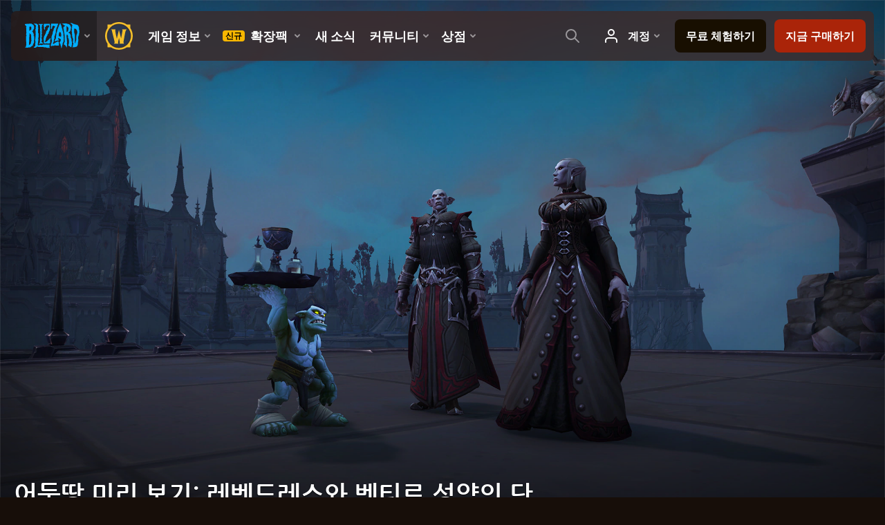

--- FILE ---
content_type: text/html; charset=utf-8
request_url: https://worldofwarcraft.blizzard.com/ko-kr/news/23391567/%EF%BF%BD%EF%BF%BD%EF%BF%BD%EF%BF%BD%EF%BF%BD%EF%BF%BD%EF%BF%BD%EF%BF%BD%EF%BF%BD-%EF%BF%BD%EF%BF%BD%EF%BF%BD%EF%BF%BD%EF%BF%BD%EF%BF%BD-%EF%BF%BD%EF%BF%BD%EF%BF%BD%EF%BF%BD%EF%BF%BD%EF%BF%BD-%EF%BF%BD%EF%BF%BD%EF%BF%BD%EF%BF%BD%EF%BF%BD%EF%BF%BD%EF%BF%BD%EF%BF%BD%EF%BF%BD%EF%BF%BD%EF%BF%BD%EF%BF%BD%EF%BF%BD%EF%BF%BD%EF%BF%BD%EF%BF%BD%EF%BF%BD%EF%BF%BD-%EF%BF%BD%EF%BF%BD%EF%BF%BD%EF%BF%BD%EF%BF%BD%EF%BF%BD%EF%BF%BD%EF%BF%BD%EF%BF%BD-%EF%BF%BD%EF%BF%BD%EF%BF%BD%EF%BF%BD%EF%BF%BD%EF%BF%BD%EF%BF%BD%EF%BF%BD%EF%BF%BD-%EF%BF%BD%EF%BF%BD%EF%BF%BD
body_size: 12558
content:
<!DOCTYPE html><html lang="ko-KR"><head><script type="text/javascript" src="https://assets-bwa.worldofwarcraft.blizzard.com/base-web-components.26a0bb8717990cf288f7.js"></script><title>어둠땅 미리 보기: 레벤드레스와 벤티르 성약의 단</title><script>var optimizelyEnabled = false;
try {
  optimizelyEnabled = JSON.parse('true');
} catch (err) {
  console.log(err);
}
</script><script>var optimizelyLoaded = (function () {
  var OPTIMIZELY_AGENT_LOADED_EVENT = 'OptimizelyWebLoaded';
  var OPTIMIZELY_FULLSTACK_DATAFILE_LOADED_EVENT = 'OptimizelyFullstackDataFileLoaded';

  function initOptimizely() {
    var agentScript = document.createElement('script');
    agentScript.src = 'https://cdn.optimizely.com/js/8521175242.js';
    agentScript.onload = function () {
      optimizelyLoaded = true;
      trigger(OPTIMIZELY_AGENT_LOADED_EVENT);
    };
    document.head.appendChild(agentScript);

    var optimizelySdkKey = '';
    var optimizelySdkEnabled = false;
    try {
      optimizelySdkEnabled = JSON.parse('true');
    } catch (err) {
      console.log(err);
    }
    if (optimizelySdkKey && optimizelySdkEnabled) {
      var dataFileScript = document.createElement('script');
      dataFileScript.src = 'https://cdn.optimizely.com/datafiles/' + optimizelySdkKey + '.json/tag.js';
      dataFileScript.onload = function () {
        trigger(OPTIMIZELY_FULLSTACK_DATAFILE_LOADED_EVENT);
      };
      document.head.appendChild(dataFileScript);
    }
  }

  var optimizelyLoaded = false;
  var COOKIE_CONSENT_EVENT = 'CookieConsentChange';
  var cookieConsentChangeEventListener = window.addEventListener(COOKIE_CONSENT_EVENT, function () {
    if (BlzCookieConsent.isPerformanceStorageAllowed()) {
      initOptimizely();
    }
    window.removeEventListener(COOKIE_CONSENT_EVENT, cookieConsentChangeEventListener);
  });

  return function () {
    return optimizelyLoaded;
  };
})();</script><meta name="viewport" content="width=device-width, initial-scale=1, maximum-scale=1, user-scalable=no"><meta http-equiv="X-UA-Compatible" content="IE=edge"><meta name="referrer" content="no-referrer-when-downgrade"><meta name="description" content="승천의 보루, 말드락서스, 몽환숲과 레벤드레스 등 네 곳의 이계 지역을 탐험하면서 여러분은 어둠땅의 사후 세계를 다스리는 성약의 단을 만나게 됩니다. 이 서사를 마무리하는 마지막 목적지는 어두운 그림자가 드리운 레벤드레스라는 곳입니다."/><meta property="fb:app_id" content="175314325675"/><meta property="og:site_name" content="World of Warcraft"/><meta property="og:title" content="어둠땅 미리 보기: 레벤드레스와 벤티르 성약의 단 - WoW"/><meta property="og:image" content="https://bnetcmsus-a.akamaihd.net/cms/blog_header/VDTXROTTME8G1587520665521.jpg"/><meta property="og:description" content="승천의 보루, 말드락서스, 몽환숲과 레벤드레스 등 네 곳의 이계 지역을 탐험하면서 여러분은 어둠땅의 사후 세계를 다스리는 성약의 단을 만나게 됩니다. 이 서사를 마무리하는 마지막 목적지는 어두운 그림자가 드리운 레벤드레스라는 곳입니다."/><meta property="og:url" content="https://worldofwarcraft.blizzard.com/ko-kr/news/23391567/%EF%BF%BD%EF%BF%BD%EF%BF%BD%EF%BF%BD%EF%BF%BD%EF%BF%BD%EF%BF%BD%EF%BF%BD%EF%BF%BD-%EF%BF%BD%EF%BF%BD%EF%BF%BD%EF%BF%BD%EF%BF%BD%EF%BF%BD-%EF%BF%BD%EF%BF%BD%EF%BF%BD%EF%BF%BD%EF%BF%BD%EF%BF%BD-%EF%BF%BD%EF%BF%BD%EF%BF%BD%EF%BF%BD%EF%BF%BD%EF%BF%BD%EF%BF%BD%EF%BF%BD%EF%BF%BD%EF%BF%BD%EF%BF%BD%EF%BF%BD%EF%BF%BD%EF%BF%BD%EF%BF%BD%EF%BF%BD%EF%BF%BD%EF%BF%BD-%EF%BF%BD%EF%BF%BD%EF%BF%BD%EF%BF%BD%EF%BF%BD%EF%BF%BD%EF%BF%BD%EF%BF%BD%EF%BF%BD-%EF%BF%BD%EF%BF%BD%EF%BF%BD%EF%BF%BD%EF%BF%BD%EF%BF%BD%EF%BF%BD%EF%BF%BD%EF%BF%BD-%EF%BF%BD%EF%BF%BD%EF%BF%BD"/><meta name="twitter:card" content="summary_large_image"/><meta name="twitter:site" content="@warcraft"/><link rel="icon" type="image/x-icon" href="https://assets-bwa.worldofwarcraft.blizzard.com/static/wow-icon-32x32.1a38d7c1c3d8df560d53f5c2ad5442c0401edf83.png"><script>var dataLayer = dataLayer || [];
dataLayer.push({"blog":{"author":"Blizzard Entertainment","id":23391567,"publishDate":"2020-04-22","title":"어둠땅 미리 보기: 레벤드레스와 벤티르 성약의 단"}});
</script><script>(function (w, d, s, l, i) {
  w[l] = w[l] || [];
  w[l].push({ 'gtm.start': new Date().getTime(), event: 'gtm.js' });
  var f = d.getElementsByTagName(s)[0],
    j = d.createElement(s),
    dl = l != 'dataLayer' ? '&l=' + l : '';
  j.async = true;
  j.src = 'https://www.googletagmanager.com/gtm.js?id=' + i + dl;
  f.parentNode.insertBefore(j, f);
})(window, document, 'script', 'dataLayer', 'GTM-TVHPB9J');
</script><link rel="stylesheet" type="text/css" media="screen" href="https://assets-bwa.worldofwarcraft.blizzard.com/css/index.5fb341f96f711dd4ade2aee0e1c3769e630f5849.css"><script>window.__WOW_UI_PUBLIC_PATH__ = 'https://assets-bwa.worldofwarcraft.blizzard.com/';</script><script src="https://assets-bwa.worldofwarcraft.blizzard.com/core.de93880c4434234a2e93.js"></script><script id="init">//- defined in _pollyfills.js
window.trigger('init');</script><link href="https://assets-bwa.worldofwarcraft.blizzard.com/core.e5e90c2dd4d0ebe24c3c.css" rel="stylesheet" type="text/css"/><link href="https://assets-bwa.worldofwarcraft.blizzard.com/static/izimodal.df3420266654fd7974759048907176f23513e765.css" rel="stylesheet"><link href="https://assets-bwa.worldofwarcraft.blizzard.com/static/simplebar.9d79d89318973e13b0ce47c1c4de660bcf0f049f.css" rel="stylesheet"><link href="https://assets-bwa.worldofwarcraft.blizzard.com/632.f0f468c15a4ec2734728.css" rel="stylesheet" type="text/css"/><link href="https://assets-bwa.worldofwarcraft.blizzard.com/news.f00b6566f4085ceba770.css" rel="stylesheet" type="text/css"/><link href="/opensearch/opensearch.xml" title="월드 오브 워크래프트 검색하기" rel="search" type="application/opensearchdescription+xml"><link rel="canonical" href="http://worldofwarcraft.blizzard.com/news/23391567/어둠땅-미리-보기-레벤드레스와-벤티르-성약의-단"><link rel="alternate" href="http://worldofwarcraft.blizzard.com/en-us/news/23391567" hreflang="en-us"><link rel="alternate" href="http://worldofwarcraft.blizzard.com/en-gb/news/23391567" hreflang="en-gb"><link rel="alternate" href="http://worldofwarcraft.blizzard.com/de-de/news/23391567" hreflang="de-de"><link rel="alternate" href="http://worldofwarcraft.blizzard.com/es-es/news/23391567" hreflang="es-es"><link rel="alternate" href="http://worldofwarcraft.blizzard.com/es-mx/news/23391567" hreflang="es-mx"><link rel="alternate" href="http://worldofwarcraft.blizzard.com/fr-fr/news/23391567" hreflang="fr-fr"><link rel="alternate" href="http://worldofwarcraft.blizzard.com/ja-jp/news/23391567" hreflang="ja-jp"><link rel="alternate" href="http://worldofwarcraft.blizzard.com/it-it/news/23391567" hreflang="it-it"><link rel="alternate" href="http://worldofwarcraft.blizzard.com/pl-pl/news/23391567" hreflang="pl-pl"><link rel="alternate" href="http://worldofwarcraft.blizzard.com/pt-br/news/23391567" hreflang="pt-br"><link rel="alternate" href="http://worldofwarcraft.blizzard.com/ru-ru/news/23391567" hreflang="ru-ru"><link rel="alternate" href="http://worldofwarcraft.blizzard.com/th-th/news/23391567" hreflang="th-th"><link rel="alternate" href="http://worldofwarcraft.blizzard.com/ko-kr/news/23391567" hreflang="ko-kr"><link rel="alternate" href="http://worldofwarcraft.blizzard.com/zh-cn/news/23391567" hreflang="zh-cn"><link rel="alternate" href="http://worldofwarcraft.blizzard.com/zh-tw/news/23391567" hreflang="zh-tw"><script type="application/ld+json">{"@context":"http://schema.org","@type":"NewsArticle","mainEntityOfPage":{"@type":"WebPage","@id":"http://worldofwarcraft.blizzard.com/news/23391567/어둠땅-미리-보기-레벤드레스와-벤티르-성약의-단"},"headline":"어둠땅 미리 보기: 레벤드레스와 벤티르 성약의 단","image":["https://bnetcmsus-a.akamaihd.net/cms/blog_thumbnail/KI9S0T8N76UZ1587520622607.jpg"],"datePublished":"2020-04-22T17:00:00+00:00","dateModified":"2020-04-24T08:47:29+00:00","author":{"@type":"Organization","name":"Blizzard Entertainment"},"publisher":{"@type":"Organization","name":"Blizzard Entertainment","logo":{"@type":"ImageObject","width":136,"url":"https://bnetcmsus-a.akamaihd.net/cms/template_resource/vv/VVJVJIDMCPSU1513896602867.png"},"url":"https://blizzard.com"},"description":"승천의 보루, 말드락서스, 몽환숲과 레벤드레스 등 네 곳의 이계 지역을 탐험하면서 여러분은 어둠땅의 사후 세계를 다스리는 성약의 단을 만나게 됩니다. 이 서사를 마무리하는 마지막 목적지는 어두운 그림자가 드리운 레벤드레스라는 곳입니다."}</script></head><body class="ko-kr"><header class="sitenav"><blz-nav class="SiteNav" hidden="hidden" user-endpoint="/navbar/authenticate" content="wow-site" search-url="/search?q={value}"><script src="https://navbar.blizzard.com/static/v1/nav.js" async="async"></script></blz-nav></header><noscript><iframe src="https://www.googletagmanager.com/ns.html?id=GTM-TVHPB9J" height="0" width="0" style="display: none; visibility: hidden"></iframe></noscript><script>!(function (i, d, e, n) {
  (i[e] = i[e] || {}),
    i[e][n] ||
      (i[e][n] = function (i, e, n) {
        if (void 0 !== i) {
          (e = void 0 === e ? 0 : e), (n = void 0 === n ? 0 : n);
          var a = d.createElement('iframe');
          (a.width = e), (a.height = n), (a.hidden = !0), (a.src = i), d.body.appendChild(a);
        }
      });
})(window, document, 'analytics', 'appendFrame');</script><script>var dataLayer = dataLayer || [];
dataLayer.push({"locale":"ko-KR","serverRegion":"us","region":"us","localeRegion":"kr","project":"wow","authenticated":"0","platform":"web"});
</script><div class="body"><div class="page"><main id="main" role="main"><article><header><div class="Pane Pane--underSiteNav Pane--fadeBottom bordered" data-url="//bnetcmsus-a.akamaihd.net/cms/blog_header/VDTXROTTME8G1587520665521.jpg"><div class="Pane-bg" style="background-color:#000000;background-image:url(&quot;//bnetcmsus-a.akamaihd.net/cms/blog_header/VDTXROTTME8G1587520665521.jpg&quot;);"><div class="Pane-overlay"></div></div><div class="Pane-content"><div class="space-huge"></div><div class="space-large" media-large="!space-large"></div><div media-medium="space-medium" media-large="!space-medium space-huge"></div><div media-wide="space-huge"></div><div media-wide="space-huge"></div><div media-huge="space-huge"></div><div media-huge="space-huge"></div><div class="contain-max"><h1 class="margin-none font-title-large-onDark">어둠땅 미리 보기: 레벤드레스와 벤티르 성약의 단</h1><div class="space-small"></div><div class="List"><div class="font-bliz-light-small-beige" media-medium="List-item gutter-tiny"><div class="Content"><span class="LocalizedDateMount" data-props='{"format":"LL","iso8601":"2020-04-22T17:00:00.000Z"}'>April 22nd</span> <span class="LocalizedDateMount" data-props='{"format":"LT z","iso8601":"2020-04-22T17:00:00.000Z"}'>5:00pm</span>에 등록 게시자: <a href="/search/blog?a=Blizzard%20Entertainment">Blizzard Entertainment</a></div></div><div class="List-item gutter-tiny"><a class="Link Link--external" href="https://kr.forums.blizzard.com/ko/wow/t/3134"><div class="CommentTotal CommentTotal--horizontal CommentTotal--transition"><span class="Icon Icon--comment Icon--small CommentTotal-icon"><img class="Icon-svg" src="https://assets-bwa.worldofwarcraft.blizzard.com/images/comment.b10aee4bad3db6c7f85762d4250662e16f71c80a.svg"/></span><div class="CommentTotal-number">1</div></div></a></div></div><div class="space-medium" media-large="space-large"></div></div></div></div></header><div class="Pane Pane--dirtDark"><div class="Pane-bg"><div class="Pane-overlay"></div></div><div class="Pane-content"><div class="space-medium" media-large="space-large"></div><div class="contain-wide"><div class="flex flex-items-center margin-bottom-normal"><div class="SocialButtons font-none"><div class="SocialButtons-button"><a class="SocialButtons-link font-size-xSmall SocialButtons-link--facebook" href="javascript:void(0);" data-url="https://www.facebook.com/sharer/sharer.php?u=https%3A%2F%2Fworldofwarcraft.blizzard.com%2Fko-kr%2Fnews%2F23391567%2F%25EF%25BF%25BD%25EF%25BF%25BD%25EF%25BF%25BD%25EF%25BF%25BD%25EF%25BF%25BD%25EF%25BF%25BD%25EF%25BF%25BD%25EF%25BF%25BD%25EF%25BF%25BD-%25EF%25BF%25BD%25EF%25BF%25BD%25EF%25BF%25BD%25EF%25BF%25BD%25EF%25BF%25BD%25EF%25BF%25BD-%25EF%25BF%25BD%25EF%25BF%25BD%25EF%25BF%25BD%25EF%25BF%25BD%25EF%25BF%25BD%25EF%25BF%25BD-%25EF%25BF%25BD%25EF%25BF%25BD%25EF%25BF%25BD%25EF%25BF%25BD%25EF%25BF%25BD%25EF%25BF%25BD%25EF%25BF%25BD%25EF%25BF%25BD%25EF%25BF%25BD%25EF%25BF%25BD%25EF%25BF%25BD%25EF%25BF%25BD%25EF%25BF%25BD%25EF%25BF%25BD%25EF%25BF%25BD%25EF%25BF%25BD%25EF%25BF%25BD%25EF%25BF%25BD-%25EF%25BF%25BD%25EF%25BF%25BD%25EF%25BF%25BD%25EF%25BF%25BD%25EF%25BF%25BD%25EF%25BF%25BD%25EF%25BF%25BD%25EF%25BF%25BD%25EF%25BF%25BD-%25EF%25BF%25BD%25EF%25BF%25BD%25EF%25BF%25BD%25EF%25BF%25BD%25EF%25BF%25BD%25EF%25BF%25BD%25EF%25BF%25BD%25EF%25BF%25BD%25EF%25BF%25BD-%25EF%25BF%25BD%25EF%25BF%25BD%25EF%25BF%25BD" data-popup-height="450" data-popup-width="550" data-analytics="sns-share" data-analytics-placement="News - facebook"><span class="Icon Icon--social-facebook-white SocialButtons-icon SocialButtons-icon--facebook"><img class="Icon-svg" src="https://assets-bwa.worldofwarcraft.blizzard.com/images/social-facebook-white.f68561886322327848a09343bf755edde2b557df.svg"/></span><span>공유</span></a></div><div class="SocialButtons-button"><a class="SocialButtons-link font-size-xSmall SocialButtons-link--twitter" href="javascript:void(0);" data-url="https://twitter.com/intent/tweet?text=%EC%96%B4%EB%91%A0%EB%95%85%20%EB%AF%B8%EB%A6%AC%20%EB%B3%B4%EA%B8%B0%3A%20%EB%A0%88%EB%B2%A4%EB%93%9C%EB%A0%88%EC%8A%A4%EC%99%80%20%EB%B2%A4%ED%8B%B0%EB%A5%B4%20%EC%84%B1%EC%95%BD%EC%9D%98%20%EB%8B%A8&amp;url=https%3A%2F%2Fworldofwarcraft.blizzard.com%2Fko-kr%2Fnews%2F23391567%2F%25EF%25BF%25BD%25EF%25BF%25BD%25EF%25BF%25BD%25EF%25BF%25BD%25EF%25BF%25BD%25EF%25BF%25BD%25EF%25BF%25BD%25EF%25BF%25BD%25EF%25BF%25BD-%25EF%25BF%25BD%25EF%25BF%25BD%25EF%25BF%25BD%25EF%25BF%25BD%25EF%25BF%25BD%25EF%25BF%25BD-%25EF%25BF%25BD%25EF%25BF%25BD%25EF%25BF%25BD%25EF%25BF%25BD%25EF%25BF%25BD%25EF%25BF%25BD-%25EF%25BF%25BD%25EF%25BF%25BD%25EF%25BF%25BD%25EF%25BF%25BD%25EF%25BF%25BD%25EF%25BF%25BD%25EF%25BF%25BD%25EF%25BF%25BD%25EF%25BF%25BD%25EF%25BF%25BD%25EF%25BF%25BD%25EF%25BF%25BD%25EF%25BF%25BD%25EF%25BF%25BD%25EF%25BF%25BD%25EF%25BF%25BD%25EF%25BF%25BD%25EF%25BF%25BD-%25EF%25BF%25BD%25EF%25BF%25BD%25EF%25BF%25BD%25EF%25BF%25BD%25EF%25BF%25BD%25EF%25BF%25BD%25EF%25BF%25BD%25EF%25BF%25BD%25EF%25BF%25BD-%25EF%25BF%25BD%25EF%25BF%25BD%25EF%25BF%25BD%25EF%25BF%25BD%25EF%25BF%25BD%25EF%25BF%25BD%25EF%25BF%25BD%25EF%25BF%25BD%25EF%25BF%25BD-%25EF%25BF%25BD%25EF%25BF%25BD%25EF%25BF%25BD&amp;hashtags=Warcraft" data-popup-height="450" data-popup-width="550" data-analytics="sns-share" data-analytics-placement="News - twitter"><span class="Icon Icon--social-twitter-white SocialButtons-icon SocialButtons-icon--twitter"><img class="Icon-svg" src="https://assets-bwa.worldofwarcraft.blizzard.com/images/social-twitter-white.06e67f4c8c6b85c88da5014c935292615ce6b3ec.svg"/></span><span>트윗하기</span></a></div></div><a class="Link Link--external Button Button--ghost Button--small Button--social Icon--tiny" href="https://kr.forums.blizzard.com/ko/wow/t/3134"><div class="Button-outer"><div class="Button-inner"><div class="Button-label" data-text="댓글 1개">댓글 1개<span class="Icon Icon--external Button-icon"><img class="Icon-svg" src="https://assets-bwa.worldofwarcraft.blizzard.com/images/external.135044fa88ea3954efeebdad4209a3dcb3d7548f.svg"/></span></div></div></div></a></div><div id="blog"><div class="Blog margin-bottom-medium"><div class="detail"><p></p>

<p>어둠땅에서는 실바나스 윈드러너가 생과 사를 가르는 장막을 찢고 죽은 자들의 영역으로 떠난 후 아제로스의 영웅들이 그 뒤를 따라 여정을 시작합니다. 그리고 승천의 보루, 말드락서스, 몽환숲과 레벤드레스 등 네 곳의 이계 지역을 탐험하면서 어둠땅의 사후 세계를 다스리는 성약의 단을 만나게 되죠. 이 서사를 마무리하는 마지막 목적지는 어두운 그림자가 드리운 레벤드레스라는 곳입니다.</p>

<h4><strong>레벤드레스에 오신 것을 환영합니다</strong></h4>

<p>여러분은 레벤드레스의 주인이자 벤티르의 지배자인 대영주 데나트리우스에게 전할 급한 소식을 가지고 이 땅에 도착합니다. 도착한 왕국은 이미 어둠땅을 덮친 령 가뭄으로 인한 반란에 휩싸여 있습니다. 이 상황에서 생존보다 더 중요한 것은 신중함 뿐입니다. 사나운 이를 드러내고 청각을 곤두세워 정보를 탐색하는 비밀 수호자가 우글우글한 곳에 발을 들였으니, 전언을 전하고 이 땅을 구해내려면 이들의 환심을 사되 직감을 믿고 따라야 합니다. 벤티르는 속마음과는 다른 말을 하는 데 능하기에, 새로 사귄 이 변덕스러운 친구들이 순식간에 무시무시한 적으로 돌변할 수 있기 때문이죠.</p>

<blockquote>레벤드레스로 보내진 모든 영혼은 죄악석을 하나씩 받습니다. 죄악석은 일종의 묘비로, 진명과 함께 생전에 저지른 모든 죄가 새겨져 있습니다. 죄악석을 보관한 위치를 비밀로 지키며 그 위에 새겨진 온갖 사악한 죄악을 지우기 위해 해야 할 일에 매진하세요.</blockquote>

<h4><strong>교만한 이들의 땅</strong></h4>

<p>레벤드레스는 각기 다른 특징을 지닌 일곱 개의 구역으로 나뉘어 있고, 각각의 구역은 수확자가 다스립니다. 수확자란 이곳이 처음 생겼을 때부터 이 영역이 돌아가는 방식을 유지하며 유입된 영혼들이 과거의 죄를 뉘우치게 독려하는 역할을 맡은 벤티르의 권력자를 뜻합니다. 죄를 뉘우치고 개심한 이들에게는 선택권이 주어집니다. 하나는 오리보스로 돌아가 다른 사후 세계로 보내지는 것, 다른 하나는 레벤드레스에 머무르며 벤티르의 일원이 되는 것입니다. 구원을 거부하는 이들의 운명은 어떻게 될까요? 나락으로 추방됩니다.</p>

<blockquote>벤티르가 지키는 관습에는 몇 가지 의구심이 드는 것도 있지만, 주의하세요. 이 비밀스러운 땅에서 반대자는 쥐도 새도 모르게 사라진답니다.</blockquote>

<p>대영주 데나트리우스에게 충성을 지키며 가장 화려한 생활을 영위하는 벤티르의 본거지, 성채 지구는 주인의 편에 서기를 꺼리는 이들에겐 무척 위험한 곳입니다. 성채 안쪽에 기거하는 귀족들은 벤티르 중에서도 원로들로 주인의 아주 가까이에 머물며 그만한 지위를 누리며, 욕망의 수확자 백작부인의 명령을 따릅니다.</p>

<blockquote>주인을 알현하게 되면 존칭을 제대로 불러 존경을 표현해야 합니다. 무려 대영주 데나트리우스, 레벤드레스의 주인, 벤티르의 왕, 진정한 적통, 돌숨결의 사령관이자 어둠땅의 송곳니라는 존칭이죠.</blockquote>
<!--CASTLE WARD IMAGE-->

<div style="display: flex; width: 100%; justify-content: left;">
<figure><img alt="Castle Ward" src="https://bnetcmsus-a.akamaihd.net/cms/gallery/OTW4RDWOMMKE1587519459150.jpg" />
<figcaption style="width: 100%; text-align: center;">마차를 빌려 지친 발이나 발굽을 쉬면서 레벤드레스를 구경해보세요.</figcaption>
</figure>
</div>

<p>삼림 지구는 두려움의 수확자인 공포추적자가 다스리는 곳입니다. 벤티르가 희생자의 자존심을 (령 형태로) 빨아먹는 사냥터로 이루어져 있죠. 먹잇감인 희생자에게 일말의 희망과 자유를 맛보게 해준 뒤 사냥하는 방식으로 잔혹하게 겸손을 가르치는 현장입니다.</p>

<aside class="center-block">
<div class="image"><img class="no-border no-shadow" src="https://bnetcmsus-a.akamaihd.net/cms/gallery/RF8WMHB0NWW81587519459584.jpg
" /></div>
</aside>

<p>아제로스의 영웅들이 레벤드레스에서 처음으로 향하는 곳은 촌락 지구인 어둠안식처입니다. 시기의 수확자가 다스리는 이 초라한 작은 마을에는 성채 지구에 사는 귀족 무리에 합류하는 것이 꿈인 벤티르와 허드레꾼이 가득합니다. 나스리아 성채 아래 사는 이곳 시민들은 영혼 폐기물 처리장에서 험한 일을 하며 말라가는 현실을 견디면서, 령 가뭄으로 서서히 황폐해지는 마을에서 부러움에 가득한 눈길로 성채를 올려다봅니다.</p>
<!--VILLAGE WARD IMAGE-->

<aside class="center-block">
<div class="image"><img class="no-border no-shadow" src="https://bnetcmsus-a.akamaihd.net/cms/gallery/TEUAJO0UO6TI1587519460169.jpg" /></div>
</aside>

<h4><strong>나스리아 성채</strong></h4>

<p>이 지역 전체를 압도하며 우뚝 선 곳이 대영주 데나트리우스의 요새인 나스리아 성채입니다. 오래된 성채인 이곳에 주인과 그를 섬기는 충신들이 거주하고 있으며, 역모를 꾸미는 반역자들의 말에 따르면 이 안에 어둠땅 전역의 사회 구조를 완전히 망가뜨릴 수 있는 어떤 사악한 존재도 있다고 합니다...</p>
<!--CASTLE NATHRIA-->

<aside class="center-block">
<div class="image"><img class="no-border no-shadow" src="https://bnetcmsus-a.akamaihd.net/cms/gallery/YKAXS5XHHTH91587519460096.jpg" /></div>
</aside>
<!--CASTLE NATHRIA INT-->

<aside class="center-block">
<div class="image"><img class="no-border no-shadow" src="https://bnetcmsus-a.akamaihd.net/cms/gallery/UGQODIR54I8N1587519460055.jpg" /></div>
</aside>

<h4><strong>레벤드레스 주민들</strong></h4>

<p>레벤드레스에 사는 주민들을 소개합니다.</p>

<hr />
<div class="blog_card-group">
<div class="blog_card-list"><!--VENTHYR IMAGE-->
<div class="blog_card"><img alt="Venthyr" class="blog_card-img-top" src="https://bnetcmsus-a.akamaihd.net/cms/gallery/M6HTO1LXZ1QT1587519458786.jpg" />
<div class="blog_card-block">
<h4 class="blog_card-title">벤티르</h4>

<p class="blog_card-text">흡혈귀와 비슷한 벤티르는 무가치한 영혼을 징벌하며 심판관이 보낸 죄 많은 영혼을 갱생하고자 하는 이들입니다. 갱생에 성공한 영혼은 다른 영역으로 보내져 영원히 봉사하거나, 아니면 벤티르가 되는 길을 선택하여 참회의 수단으로서 순환을 이어갈 수 있습니다.</p>
</div>
</div>
</div>

<div class="blog_card-list"><!--The Stone Legion IMAGE-->
<div class="blog_card"><img alt="The Stone Legion=" class="blog_card-img-top" src="https://bnetcmsus-a.akamaihd.net/cms/gallery/UTOYB6FMJUXI1587519458779.jpg" />
<div class="blog_card-block">
<h4 class="blog_card-title">돌 군단</h4>

<p class="blog_card-text">돌장인이 조각하고 령을 불어넣어 탄생시킨 보초병 돌숨결은 주인을 모시는 군인으로서, 평생 함께 싸워오며 쌓인 절대적인 충성심을 품고 있습니다.</p>

<p><strong>돌숨결</strong>: 이 잔혹한 가고일 군단은 다양한 무기를 활용해 벤티르의 적을 내리치거나 비할 데 없이 뛰어난 이동성을 자랑하며 적의 허를 찌릅니다.<br />
<strong>가르곤</strong>: 주로 한밤중에 나타나는 괴이한 것들을 본떠 조각된 포악한 네발짐승입니다. 레벤드레스 거리를 누비며 공포와 힘으로 질서를 유지하는 역할을 합니다.<br />
<strong>공포박쥐</strong>: 하늘의 순찰대인 공포박쥐는 돌숨결 일족에게 침입자 발생을 알리는 임무를 수행하지만, 적을 만나면 생명 없는 껍데기로 만들어버릴 충분한 능력을 갖추고 있습니다.</p>
</div>
</div>
</div>

<div class="blog_card-list"><!--Dredger IMAGE-->
<div class="blog_card"><img alt="Dredger" class="blog_card-img-top" src="https://bnetcmsus-a.akamaihd.net/cms/gallery/S77PWQ8VF9ID1587519457840.jpg" />
<div class="blog_card-block">
<h4 class="blog_card-title">허드레꾼</h4>

<p class="blog_card-text">태고의 진흙으로 만들어진 이 일꾼들은 항상 어딘가 주눅 들어 있으며, 벤티르를 위해 바닥 쓸기부터 귀족들의 유흥을 위해 한 몸 바쳐 희생하기까지 온갖 궂은일을 도맡아 처리합니다.</p>
</div>
</div>
</div>

<div class="blog_card-list">
<div class="blog_card"><img alt="Sire Denathrius" class="blog_card-img-top" src="https://bnetcmsus-a.akamaihd.net/cms/gallery/Y149PD2U5HN31587519457840.jpg" />
<div class="blog_card-block">
<h4 class="blog_card-title">대영주 데나트리우스</h4>

<p class="blog_card-text">레벤드레스의 주인이자 교활하고 계획적인 성격의 소유자인 대영주 데나트리우스는 자기 모습을 본떠 벤티르를 창조하였습니다. 갱생한 영혼들을 다시 빚어낸 것이죠. 레벤드레스를 세운 장본인인 대영주 데나트리우스는 나이를 가늠할 수 없을 정도로 오랫동안 존재해 왔으며, 어둠땅 전체를 통틀어 가장 강력한 존재 중 하나입니다. 그는 아제로스의 영웅들에게 레벤드레스에서 지켜온 삶의 방식을 망가뜨리려는 반란군 세력을 제압해줄 것을 요청합니다.</p>
</div>
</div>
</div>

<div class="blog_card-list">
<div class="blog_card"><img alt="Prince Renathal" class="blog_card-img-top" src="https://bnetcmsus-a.akamaihd.net/cms/gallery/6FL63OAOSRCA1587519458769.jpg" />
<div class="blog_card-block">
<h4 class="blog_card-title">왕자 레나탈</h4>

<p class="blog_card-text">왕자 레나탈은 한때 데나트리우스의 궁정에서 높은 인기를 누리는 조신이자, 주인이 직접 만든 최초의 벤티르입니다. 하지만 령 수급이 중단되면서 상황이 완전히 바뀌었습니다. 가뭄이 이어지는 것이 주인의 계략 때문이라고 확신한 그는 막강한 실력자들을 모아 반란을 주도하여 대영주 데나트리우스의 뒤를 이어 왕좌에 오르고, 다시 령이 원활하게 흐르도록 하겠다는 야심을 드러냈습니다. 그렇지만 왕자 레나탈이 그가 타도를 부르짖는 독재자와 다른 행보를 걸을 것인지는 의문이 남습니다.</p>
</div>
</div>
</div>

<div class="blog_card-list">
<div class="blog_card"><img alt="General Draven" class="blog_card-img-top" src="https://bnetcmsus-a.akamaihd.net/cms/gallery/WBBS5014AAHE1587519457841.jpg" />
<div class="blog_card-block">
<h4 class="blog_card-title">장군 드레이븐</h4>

<p class="blog_card-text">드레이븐 장군은 한때 돌숨결의 수장이었지만, 일족을 배신하고 대영주 데나트리우스에 맞서 왕자 레나탈의 군대를 이끌게 되었습니다.</p>
</div>
</div>
</div>
</div>

<p>이들은 레벤드레스에서 만나게 될 수많은 존재 중 일부분에 불과합니다. 이곳을 모험하는 동안에는 경계를 늦추지 않는 것이 좋습니다. 어쩌면 오래전 아제로스의 영웅이었지만 이제는 이 세계를 떠돌게 된 이들을 마주칠지도 모르거든요.</p>

<hr class="image-divider" />
<h4><strong>벤티르 성약의 단</strong></h4>

<p>최고 레벨을 달성하고 첫 네 개의 지역을 모두 탐험한 플레이어는 벤티르와 같은 성약의 단에 충성을 맹세할 수 있게 됩니다. 각 성약의 단에서는 여러 가지 영웅 능력을 부여하며, 성약의 단 대장정(진영마다 각기 다른 이야기 전개)을 잠금 해제하고 여러 가지 다른 능력과 꾸미기 보상도 얻을 수 있습니다. 플레이어는 이 동맹 관계를 통해 성약의 단 성소에도 출입할 수 있는데, 각 성소를 지배하는 이들과 성약을 맺은 플레이어만 출입이 허용됩니다.</p>

<p style="margin-left:.5in;"><strong>벤티르의 힘</strong></p>

<p style="margin-left:.5in;">벤티르 성약의 단에 합류하기로 선택하면 두 가지 고유한 능력을 얻게 됩니다. 하나는 전투 중에 사용할 수 있는 직업 능력이고, 다른 하나는 세상을 색다른 방식으로 둘러볼 수 있는 벤티르만의 특별한 능력입니다.</p>

<p style="margin-left:.5in;">벤티르가 자신들을 택한 영웅에게 내려주는 특별한 능력을 소개합니다.</p>

<blockquote><strong>어둠의 문:</strong> 어둠을 지나 대상 위치에서 나타납니다.</blockquote>

<p>어떤 능력들이 준비되어 있는지 살짝 맛보기를 원하신다면, <a href="https://worldofwarcraft.com/ko-kr/news/23374470" target="_blank">성약의 단 직업 및 고유 능력</a> 목록을 참고하세요. <em>다만, 이 콘텐츠는 현재 <strong>작업 진행 중</strong>이며 개발 및 테스트 과정에서 추가 수정이 이루어질 수 있기 때문에 <strong>아래 모든 능력은 변경될 가능성이 있다</strong></em>는 점을 참고 부탁드립니다.</p>

<p style="margin-left:.5in;"><strong>영혼결속</strong></p>

<p style="margin-left:.5in;">성약의 단에 합류하면 고대의 의식을 거쳐 여러분의 영혼을 각 성약의 단에서 가장 강한 단원과 하나로 묶게 됩니다. 이렇게 하면 여러분의 캐릭터가 그들의 힘을 활용할 수 있고, 막강한 강화 효과도 이용할 수 있게 되죠. 시간이 지나면 새로운 차원의 능력도 잠금 해제할 수 있으며 전략적으로 필요하다면 영혼결속의 대상을 바꿀 수도 있답니다.</p>

<p style="margin-left:.5in;"><strong>벤티르 성약의 단 전리품</strong></p>

<p style="margin-left:.5in;">벤티르 성약의 단이 추구하는 대의명분에 이바지한 공로를 이전해 보답으로 몇 가지 꾸미기 보상을 받을 수 있습니다. 탈것, 애완동물, 벤티르가 제련한 방어구, 그리고 아무리 초연한 벤티르라도 시선을 돌릴 수밖에 없게 만드는 등 장식이 포함되어 있답니다.</p>
<!--ARMOR IMAGE-->

<p style="margin-left:.5in;"><strong>완전무장</strong></p>

<p style="margin-left:.5in;">레벤드레스의 타오르는 불 속에서 특수 제작된 멋진 방어구를 장착하세요.</p>

<div style="display: flex; width: 100%; justify-content: left;">
<figure><img alt="Venthyr Covenant Armor Appearances" src="https://bnetcmsus-a.akamaihd.net/cms/gallery/EI19DE2159IV1587519459329.jpg" />
<figcaption style="width: 100%; text-align: center;">그림: 천(왼쪽), 판금(가운데) 및 가죽(오른쪽) 장비</figcaption>
</figure>
</div>

<p>레벤드레스에는 아직 밝혀지지 않은 수수께끼가 가득합니다. 게다가 이곳의 진실은 겉보기와는 다를 수도 있죠. 주인의 말이 현실과는 완전히 동떨어진 사실일 수도 있습니다. 아제로스에서 가장 위대한 영웅 중 하나로서 여러분은 이곳의 진실을 드러내게 됩니다.</p>

<div class="panel-group" id="accordion-dungeons-hallsofatonement">
<div class="panel">
<div class="panel-heading">
<div class="panel-title"><a class="collapsed" data-parent="#accordion-dungeons-hallsofatonement" data-toggle="collapse" href="#dungeons-hallsofatonement">속죄의 전당 던전과 이야기 전개 스포일러 확인하기!</a></div>
</div>

<div class="panel-collapse collapse" id="dungeons-hallsofatonement">
<div class="panel-body">
<aside class="center-block">
<div class="image"><img class="no-border no-shadow" src="https://bnetcmsus-a.akamaihd.net/cms/gallery/7K3CW7BI0G5V1587519459749.jpg" /></div>
</aside>

<h3>속죄의 전당</h3>

<p><em>속죄의 전당은 한때 긍지 높은 영혼들을 위한 구원의 정점과 같은 곳이었습니다. 그러나 최근 일어난 여러 사태로 인해 이곳도 어둠에 빠지고, 금지된 마법에 굴복하고 말았습니다.</em></p>

<p><em>난이도:</em> 일반, 영웅, 신화</p>

<p><em>레벨:</em> 50<sup>+</sup>(레벨업 던전 네 곳 중 하나*)</p>

<p><strong>죄악에 물든 거수 할키아스</strong></p>

<p>죄악과 령으로 생명을 불어넣은 거대한 골렘 할키아스가 타락한 벤티르의 책략으로 잠에서 깨어났습니다. 시종장이 이끄는 군대가 가까스로 골렘이 밖으로 나가지 못하게 막고, 그 안에 깃든 령을 여러 개의 죄악석 골렘 조각으로 나누어 놓았습니다.</p>

<p><strong>에첼론</strong></p>

<p>시종장의 오른팔인 에첼론은 노련한 돌숨결 군인으로서 시종장을 대신해 하수인들로 이루어진 군단을 진두지휘합니다.</p>

<p><strong>대심판관 알리즈</strong></p>

<p>속죄의 전당에서 안뜰과 가고일 무리를 지나면, 아제로스에서는 찾아보지도 못했을 법한 교회가 모습을 드러냅니다. 그곳에서 대심판관이 영혼으로 구성된 신도들을 주재하며 죄악이 형태를 이루지 못하도록 분리하고 속죄의 도구를 사용해 령을 보관합니다.</p>

<p><strong>시종장</strong></p>

<p>시종장은 규탄자를 퇴위시키고 속임수와 잔혹한 술수를 써서 속죄의 전당을 장악했습니다. 규탄자가 지휘권을 되찾아야 레벤드레스를 다시 안정시키는 데 큰 역할을 할 수 있을 것입니다.</p>

<p><em>*속죄의 전당은 레벤드레스에 있는 5인 던전입니다.</em></p>

<aside class="center-block">
<div class="image"><img class="no-border no-shadow" src="https://bnetcmsus-a.akamaihd.net/cms/gallery/QAK69SNS5H3H1587519459706.jpg" /></div>
</aside>
</div>
</div>
</div>
</div>

<hr class="image-divider" />
<p>개발에 진전이 있게 되면 더 많은 자세한 정보를 전해드리겠습니다. 이번 미리 보기를 통해 여러분이 레벤드레스라는 세계에 대비하고, 어쩌면 벤티르 성약의 단을 선택할 마음의 각오를 다지는 데도 도움이 되셨기를 바랍니다.</p>

<p>벤티르 성약의 단을 선택하실 예정이신가요?</p>

<p><em>보상과 능력은 아직 개발 중이며 변경될 가능성이 있으니 worldofwarcraft.com을 예의주시하며 최신 정보를 참조해 주시기 바랍니다.</em></p>
</div></div></div><a class="Link Link--external Button Button--ghost Button--social Icon--tiny width-full" href="https://kr.forums.blizzard.com/ko/wow/t/3134"><div class="Button-outer"><div class="Button-inner"><div class="Button-label" data-text="댓글 1개">댓글 1개<span class="Icon Icon--external Button-icon"><img class="Icon-svg" src="https://assets-bwa.worldofwarcraft.blizzard.com/images/external.135044fa88ea3954efeebdad4209a3dcb3d7548f.svg"/></span></div></div></div></a><div class="space-medium"></div><div class="space-normal"></div></div></div></div></article></main><div class="Divider"></div><blz-social-section><blz-image slot="background" src="https://blz-contentstack-images.akamaized.net/v3/assets/blt3452e3b114fab0cd/bltc84f261fbf1df38b/66a95ecef86a4a0858e0ff5b/Pane-dirtLight.jpg"></blz-image><h3 slot="header">워크래프트 팔로우하기</h3><blz-icon-group variant="large" slot="icons"><a href="https://www.facebook.com/WarcraftKR" target="_blank"><blz-icon icon="facebook" aria-hidden="aria-hidden"></blz-icon></a><a href="https://x.com/warcraft_kr" target="_blank"><blz-icon icon="twitter" aria-hidden="aria-hidden"></blz-icon></a><a href="https://www.youtube.com/BLIZZARDKOREA" target="_blank"><blz-icon icon="youtube" aria-hidden="aria-hidden"></blz-icon></a></blz-icon-group></blz-social-section><div class="Pane z-index-above" data-lazyload-modifier="Pane--dirtDark"><div class="Pane-bg"><div class="Pane-overlay"></div></div><div class="Pane-content"><blz-nav-footer legal-title-id="5730135" legal-subtitle-id="15" supported-locales='["en-us","en-gb","de-de","es-es","es-mx","fr-fr","it-it","pt-br","ru-ru","ko-kr","zh-tw"]' cookies-url="https://www.blizzard.com/cookies"><script src="https://navbar.blizzard.com/static/v1/footer.js" async="async"></script></blz-nav-footer></div></div></div></div><div class="Photoswipe pswp Photoswipe--modal Photoswipe--wow" name="modal" tabindex="-1" role="dialog" aria-hidden="true"><div class="pswp__bg"></div><div class="pswp__scroll-wrap"><div class="pswp__container"><div class="pswp__item"></div><div class="pswp__item"></div><div class="pswp__item"></div></div><div class="pswp__ui pswp__ui--hidden"><div class="pswp__top-bar Photoswipe-top"><div class="pswp__counter"></div><button class="pswp__button pswp__button--close" title="닫기(ESC)"></button><button class="pswp__button pswp__button--share" title="공유"></button><button class="pswp__button pswp__button--fs" title="눌러서 전체 화면 보기"></button><button class="pswp__button pswp__button--zoom" title="확대/축소"></button><div class="pswp__preloader"><div class="pswp__preloader__icn"><div class="pswp__preloader__cut"><div class="pswp__preloader__donut"></div></div></div></div></div><div class="pswp__share-modal pswp__share-modal--hidden pswp__single-tap"><div class="pswp__share-tooltip"></div></div><div class="pswp__caption"><div class="pswp__caption__center"></div></div><button class="pswp__button pswp__button--arrow--left" title="이전(왼쪽 화살표)"></button><button class="pswp__button pswp__button--arrow--right" title="다음(오른쪽 화살표)"></button><div class="Photoswipe-prev" title="이전(왼쪽 화살표)"><span class="Icon Icon--prev"></span></div><div class="Photoswipe-next" title="다음(오른쪽 화살표)"><span class="Icon Icon--next"></span></div></div></div></div><div class="Photoswipe pswp Photoswipe--lightbox Photoswipe--wow" name="lightbox" tabindex="-1" role="dialog" aria-hidden="true"><div class="pswp__bg"></div><div class="pswp__scroll-wrap"><div class="pswp__container"><div class="pswp__item"></div><div class="pswp__item"></div><div class="pswp__item"></div></div><div class="pswp__ui pswp__ui--hidden"><div class="pswp__top-bar Photoswipe-top"><div class="pswp__counter"></div><button class="pswp__button pswp__button--close" title="닫기(ESC)"></button><button class="pswp__button pswp__button--share" title="공유"></button><button class="pswp__button pswp__button--fs" title="눌러서 전체 화면 보기"></button><button class="pswp__button pswp__button--zoom" title="확대/축소"></button><div class="pswp__preloader"><div class="pswp__preloader__icn"><div class="pswp__preloader__cut"><div class="pswp__preloader__donut"></div></div></div></div></div><div class="pswp__share-modal pswp__share-modal--hidden pswp__single-tap"><div class="pswp__share-tooltip"></div></div><div class="pswp__caption"><div class="pswp__caption__center"></div></div><button class="pswp__button pswp__button--arrow--left" title="이전(왼쪽 화살표)"></button><button class="pswp__button pswp__button--arrow--right" title="다음(오른쪽 화살표)"></button><div class="Photoswipe-prev" title="이전(왼쪽 화살표)"><span class="Icon Icon--prev"></span></div><div class="Photoswipe-next" title="다음(오른쪽 화살표)"><span class="Icon Icon--next"></span></div></div></div></div><script src="https://assets-bwa.worldofwarcraft.blizzard.com/runtime.b29b7bffb9cff59377bb.js"></script><script src="https://assets-bwa.worldofwarcraft.blizzard.com/responsive-blogs.183199abe90c9c4e1c7f.js"></script><script src="https://assets-bwa.worldofwarcraft.blizzard.com/vendor.a061c3c4fab7fbd8544a.js"></script><script src="https://assets-bwa.worldofwarcraft.blizzard.com/632.70d340201ba1db8189d1.js"></script><script src="https://assets-bwa.worldofwarcraft.blizzard.com/news.6921359b8f0fba1bd4ad.js"></script><script id="model">model = {};</script><script id="settings">settings = {"x-powered-by":false,"etag":"weak","env":"production","query parser":"extended","subdomain offset":2,"trust proxy":true,"views":"/usr/src/app/templates","jsonp callback name":"callback","view cache":true,"view engine":"pug"};</script></body></html>

--- FILE ---
content_type: text/css
request_url: https://assets-bwa.worldofwarcraft.blizzard.com/news.f00b6566f4085ceba770.css
body_size: 6247
content:
[data=Blog] .nav-tabs,.Blog .nav-tabs,[data=Blog] .gallery,.Blog .gallery,[data=Blog] .blog_card-group .blog_card .blog_card-block,.Blog .blog_card-group .blog_card .blog_card-block,[data=Blog] .blog_card-group .blog_card,.Blog .blog_card-group .blog_card,[data=Blog] .blog_card-group .blog_card-list,.Blog .blog_card-group .blog_card-list,[data=Blog] .blog_card-group,.Blog .blog_card-group{display:-webkit-box;display:-moz-box;display:-webkit-flexbox;display:-ms-flexbox;display:-webkit-flex;display:flex}[data=Blog] .gallery,.Blog .gallery{-webkit-box-orient:horizontal;-moz-box-orient:horizontal;-webkit-flex-direction:row;-moz-flex-direction:row;-ms-flex-direction:row;flex-direction:row}[data=Blog] .blog_card-group .blog_card .blog_card-block,.Blog .blog_card-group .blog_card .blog_card-block,[data=Blog] .blog_card-group .blog_card,.Blog .blog_card-group .blog_card{-webkit-box-orient:vertical;-moz-box-orient:vertical;-webkit-flex-direction:column;-moz-flex-direction:column;-ms-flex-direction:column;flex-direction:column}[data=Blog] .gallery,.Blog .gallery,[data=Blog] .blog_card-group,.Blog .blog_card-group{-webkit-flex-wrap:wrap;-moz-flex-wrap:wrap;-ms-flex-wrap:wrap;flex-wrap:wrap}[data=Blog] .blog_card-group,.Blog .blog_card-group{-webkit-box-pack:start;-moz-box-pack:start;-webkit-flex-pack:start;-ms-flex-pack:start;-moz-justify-content:flex-start;-webkit-justify-content:flex-start;justify-content:flex-start}.fade{opacity:0;transition:opacity .15s linear}.fade.in{opacity:1}.collapse{display:none}.collapse.in{display:block}tr.collapse.in{display:table-row}tbody.collapse.in{display:table-row-group}.collapsing{position:relative;height:0;overflow:hidden;transition-property:height,visibility;transition-duration:.35s;transition-timing-function:ease}[data=Blog] .pull-right,.Blog .pull-right,[data=Blog] .pull-left,.Blog .pull-left,[data=Blog] .dl-horizontal dd,.Blog .dl-horizontal dd,[data=Blog] h1,[data=Blog] .h1,[data=Blog] h2,[data=Blog] .h2,[data=Blog] h3,[data=Blog] .h3,[data=Blog] h4,[data=Blog] .h4,[data=Blog] h5,[data=Blog] .h5,[data=Blog] h6,[data=Blog] .h6,.Blog h1,.Blog .h1,.Blog h2,.Blog .h2,.Blog h3,.Blog .h3,.Blog h4,.Blog .h4,.Blog h5,.Blog .h5,.Blog h6,.Blog .h6{*zoom:1}[data=Blog] .pull-right:before,.Blog .pull-right:before,[data=Blog] .pull-left:before,.Blog .pull-left:before,[data=Blog] .dl-horizontal dd:before,.Blog .dl-horizontal dd:before,[data=Blog] h1:before,[data=Blog] .h1:before,[data=Blog] h2:before,[data=Blog] .h2:before,[data=Blog] h3:before,[data=Blog] .h3:before,[data=Blog] h4:before,[data=Blog] .h4:before,[data=Blog] h5:before,[data=Blog] .h5:before,[data=Blog] h6:before,[data=Blog] .h6:before,.Blog h1:before,.Blog .h1:before,.Blog h2:before,.Blog .h2:before,.Blog h3:before,.Blog .h3:before,.Blog h4:before,.Blog .h4:before,.Blog h5:before,.Blog .h5:before,.Blog h6:before,.Blog .h6:before,[data=Blog] .pull-right:after,.Blog .pull-right:after,[data=Blog] .pull-left:after,.Blog .pull-left:after,[data=Blog] .dl-horizontal dd:after,.Blog .dl-horizontal dd:after,[data=Blog] h1:after,[data=Blog] .h1:after,[data=Blog] h2:after,[data=Blog] .h2:after,[data=Blog] h3:after,[data=Blog] .h3:after,[data=Blog] h4:after,[data=Blog] .h4:after,[data=Blog] h5:after,[data=Blog] .h5:after,[data=Blog] h6:after,[data=Blog] .h6:after,.Blog h1:after,.Blog .h1:after,.Blog h2:after,.Blog .h2:after,.Blog h3:after,.Blog .h3:after,.Blog h4:after,.Blog .h4:after,.Blog h5:after,.Blog .h5:after,.Blog h6:after,.Blog .h6:after{display:table;content:"";line-height:0}[data=Blog] .pull-right:after,.Blog .pull-right:after,[data=Blog] .pull-left:after,.Blog .pull-left:after,[data=Blog] .dl-horizontal dd:after,.Blog .dl-horizontal dd:after,[data=Blog] h1:after,[data=Blog] .h1:after,[data=Blog] h2:after,[data=Blog] .h2:after,[data=Blog] h3:after,[data=Blog] .h3:after,[data=Blog] h4:after,[data=Blog] .h4:after,[data=Blog] h5:after,[data=Blog] .h5:after,[data=Blog] h6:after,[data=Blog] .h6:after,.Blog h1:after,.Blog .h1:after,.Blog h2:after,.Blog .h2:after,.Blog h3:after,.Blog .h3:after,.Blog h4:after,.Blog .h4:after,.Blog h5:after,.Blog .h5:after,.Blog h6:after,.Blog .h6:after{clear:both}[data=Blog] strong,[data=Blog] b,.Blog strong,.Blog b{font-weight:700}[data=Blog],.Blog{line-height:1.75;font-size:14px;font-weight:200;font-family:"opensans",sans-serif;background-color:rgba(0,0,0,0);color:#ebdec2}[data=Blog] blockquote,.Blog blockquote{font-size:16px;line-height:1.75;font-style:normal;background:hsla(0,0%,100%,.1);background-size:6px 6px;background-position:0 0;margin-bottom:1.75rem;padding:1em;border-width:0 0 0 .5em;border-style:solid;border-color:hsla(0,0%,100%,.2)}[data=Blog] blockquote p,.Blog blockquote p{color:hsla(0,0%,100%,.5);font-weight:100;text-transform:none}[data=Blog] blockquote p:last-of-type,.Blog blockquote p:last-of-type{margin-bottom:0}[data=Blog] blockquote footer,.Blog blockquote footer{padding:1em 0 0 0;line-height:1.75;font-size:.7em;color:hsla(0,0%,100%,.7);text-transform:uppercase;font-weight:400;display:block}[data=Blog] blockquote footer::before,.Blog blockquote footer::before{content:" - "}[data=Blog] blockquote.blockquote-reverse footer::before,.Blog blockquote.blockquote-reverse footer::before{content:""}[data=Blog] blockquote.blockquote-reverse footer::after,.Blog blockquote.blockquote-reverse footer::after{content:" - "}@media(min-width: 62em){[data=Blog] blockquote.blockquote-reverse,.Blog blockquote.blockquote-reverse{text-align:right}}[data=Blog] blockquote q:before,[data=Blog] blockquote q:before,.Blog blockquote q:before,.Blog blockquote q:before{content:"‘";content:open-quote}[data=Blog] blockquote q:after,.Blog blockquote q:after{content:"’";content:close-quote}[data=Blog] blockquote q q:before,.Blog blockquote q q:before{content:"“";content:open-quote}[data=Blog] blockquote q q:after,.Blog blockquote q q:after{content:"”";content:close-quote}[data=Blog] .pullquote,.Blog .pullquote{font-size:16px;line-height:1.75;font-style:normal;background:hsla(0,0%,100%,.1);background-size:6px 6px;background-position:0 0;margin-bottom:1.75rem;padding:1em;border-width:0;border-style:solid;border-color:rgba(0,0,0,0)}[data=Blog] .pullquote p,.Blog .pullquote p{color:hsla(0,0%,100%,.6);font-weight:100;text-transform:none}[data=Blog] .pullquote p:last-of-type,.Blog .pullquote p:last-of-type{margin-bottom:0}[data=Blog] .pullquote footer.pullquote-source,.Blog .pullquote footer.pullquote-source{padding:1em 0 0 0;line-height:1.75;font-size:.7em;color:hsla(0,0%,100%,.7);text-transform:uppercase;font-weight:400;display:block}[data=Blog] .pullquote footer.pullquote-source::before,.Blog .pullquote footer.pullquote-source::before{content:" - "}[data=Blog] .pullquote.pullquote-reverse footer::before,.Blog .pullquote.pullquote-reverse footer::before{content:""}[data=Blog] .pullquote.pullquote-reverse footer::after,.Blog .pullquote.pullquote-reverse footer::after{content:" - "}@media(min-width: 62em){[data=Blog] .pullquote.pullquote-reverse,.Blog .pullquote.pullquote-reverse{text-align:right}}[data=Blog] .pullquote q:before,[data=Blog] .pullquote q:before,.Blog .pullquote q:before,.Blog .pullquote q:before{content:"‘";content:open-quote}[data=Blog] .pullquote q:after,.Blog .pullquote q:after{content:"’";content:close-quote}[data=Blog] .pullquote q q:before,.Blog .pullquote q q:before{content:"“";content:open-quote}[data=Blog] .pullquote q q:after,.Blog .pullquote q q:after{content:"”";content:close-quote}[data=Blog] q,.Blog q{quotes:"“" "”" "‘" "’"}[data=Blog] q:before,.Blog q:before{content:"“";content:open-quote}[data=Blog] q:after,.Blog q:after{content:"”";content:close-quote}[data=Blog] q q:before,.Blog q q:before{content:"‘";content:open-quote}[data=Blog] q q:after,.Blog q q:after{content:"’";content:close-quote}[data=Blog] hr,.Blog hr{margin:1.75em 0;overflow:hidden;background-color:hsla(0,0%,100%,.25);height:1px;border:0 none;width:50%;margin:1.75rem auto}[data=Blog] hr.image-divider,.Blog hr.image-divider{position:relative;height:30px;width:50%;background-image:url(3c68dfdef7e7fade3d7e.png);background-repeat:no-repeat;background-position:center center;background-size:contain;background-color:rgba(0,0,0,0)}[data=Blog] h1,[data=Blog] .h1,.Blog h1,.Blog .h1{font-size:2.986rem;line-height:1.5em;font-family:"Semplicita Pro";color:#fff;font-weight:bold;text-transform:none}[data=Blog] h1 .small,[data=Blog] h1 small,[data=Blog] .h1 .small,[data=Blog] .h1 small,.Blog h1 .small,.Blog h1 small,.Blog .h1 .small,.Blog .h1 small{text-transform:uppercase}[data=Blog] h2,[data=Blog] .h2,.Blog h2,.Blog .h2{font-size:2.488rem;line-height:1.5em;font-family:"Semplicita Pro";color:#fff;font-weight:bold;text-transform:none}[data=Blog] h2 .small,[data=Blog] h2 small,[data=Blog] .h2 .small,[data=Blog] .h2 small,.Blog h2 .small,.Blog h2 small,.Blog .h2 .small,.Blog .h2 small{text-transform:none}[data=Blog] h3,[data=Blog] .h3,.Blog h3,.Blog .h3{font-size:1.728rem;line-height:1.5em;font-family:"Semplicita Pro";color:#fff;font-weight:bold;text-transform:none}[data=Blog] h3 .small,[data=Blog] h3 small,[data=Blog] .h3 .small,[data=Blog] .h3 small,.Blog h3 .small,.Blog h3 small,.Blog .h3 .small,.Blog .h3 small{text-transform:none}[data=Blog] h4,[data=Blog] .h4,.Blog h4,.Blog .h4{font-size:1.44rem;line-height:1.5em;font-family:"Semplicita Pro";color:#fff;font-weight:bold;text-transform:uppercase}[data=Blog] h4 .small,[data=Blog] h4 small,[data=Blog] .h4 .small,[data=Blog] .h4 small,.Blog h4 .small,.Blog h4 small,.Blog .h4 .small,.Blog .h4 small{text-transform:none}[data=Blog] h5,[data=Blog] .h5,.Blog h5,.Blog .h5{font-size:1.2rem;line-height:1.5em;color:#fff;font-weight:bold;text-transform:uppercase}[data=Blog] h5 .small,[data=Blog] h5 small,[data=Blog] .h5 .small,[data=Blog] .h5 small,.Blog h5 .small,.Blog h5 small,.Blog .h5 .small,.Blog .h5 small{text-transform:none}[data=Blog] h6,[data=Blog] .h6,.Blog h6,.Blog .h6{font-size:1rem;line-height:1.5em;color:#fff;font-weight:bold;text-transform:uppercase}[data=Blog] h6 .small,[data=Blog] h6 small,[data=Blog] .h6 .small,[data=Blog] .h6 small,.Blog h6 .small,.Blog h6 small,.Blog .h6 .small,.Blog .h6 small{text-transform:none}[data=Blog] h1 small,[data=Blog] h1 .small,[data=Blog] .h1 small,[data=Blog] .h1 .small,[data=Blog] h2 small,[data=Blog] h2 .small,[data=Blog] .h2 small,[data=Blog] .h2 .small,[data=Blog] h3 small,[data=Blog] h3 .small,[data=Blog] .h3 small,[data=Blog] .h3 .small,[data=Blog] h4 small,[data=Blog] h4 .small,[data=Blog] .h4 small,[data=Blog] .h4 .small,[data=Blog] h5 small,[data=Blog] h5 .small,[data=Blog] .h5 small,[data=Blog] .h5 .small,[data=Blog] h6 small,[data=Blog] h6 .small,[data=Blog] .h6 small,[data=Blog] .h6 .small,.Blog h1 small,.Blog h1 .small,.Blog .h1 small,.Blog .h1 .small,.Blog h2 small,.Blog h2 .small,.Blog .h2 small,.Blog .h2 .small,.Blog h3 small,.Blog h3 .small,.Blog .h3 small,.Blog .h3 .small,.Blog h4 small,.Blog h4 .small,.Blog .h4 small,.Blog .h4 .small,.Blog h5 small,.Blog h5 .small,.Blog .h5 small,.Blog .h5 .small,.Blog h6 small,.Blog h6 .small,.Blog .h6 small,.Blog .h6 .small{color:hsla(0,0%,100%,.5);font-size:75%;display:block;line-height:1.1}[data=Blog] h1.bullet-heading,[data=Blog] .h1.bullet-heading,[data=Blog] h2.bullet-heading,[data=Blog] .h2.bullet-heading,[data=Blog] h3.bullet-heading,[data=Blog] .h3.bullet-heading,[data=Blog] h4.bullet-heading,[data=Blog] .h4.bullet-heading,[data=Blog] h5.bullet-heading,[data=Blog] .h5.bullet-heading,[data=Blog] h6.bullet-heading,[data=Blog] .h6.bullet-heading,.Blog h1.bullet-heading,.Blog .h1.bullet-heading,.Blog h2.bullet-heading,.Blog .h2.bullet-heading,.Blog h3.bullet-heading,.Blog .h3.bullet-heading,.Blog h4.bullet-heading,.Blog .h4.bullet-heading,.Blog h5.bullet-heading,.Blog .h5.bullet-heading,.Blog h6.bullet-heading,.Blog .h6.bullet-heading{padding:0 0 0 1.2em;background:none;background-size:contain}[data=Blog] code,.Blog code{font-family:Menlo,Monaco,Consolas,"Courier New",monospace;background-color:rgba(248,183,0,.2);color:#fff;padding:2px 4px;font-size:.8em;border-radius:3px;margin:0 2px}[data=Blog] mark,.Blog mark{background-color:rgba(248,183,0,.7);padding:0 .5em;color:#fff}[data=Blog] i,[data=Blog] em,.Blog i,.Blog em{font-style:italic}@media(min-width: 62em){[data=Blog] abbr[title],.Blog abbr[title]{border-bottom:1px dotted hsla(0,0%,100%,.7);cursor:help}}[data=Blog] abbr[title]::after,.Blog abbr[title]::after{font-size:75%;color:hsla(0,0%,100%,.7);content:"(" attr(title) ") "}@media(min-width: 62em){[data=Blog] abbr[title]::after,.Blog abbr[title]::after{content:""}}[data=Blog] sup,.Blog sup{color:hsla(0,0%,100%,.7);font-size:75%;vertical-align:super}[data=Blog] sub,.Blog sub{color:hsla(0,0%,100%,.7);font-size:75%;vertical-align:baseline}[data=Blog] a,.Blog a{color:#f8b700;text-decoration:none}[data=Blog] a:hover,[data=Blog] a:focus,.Blog a:hover,.Blog a:focus{color:rgb(255,199.6975806452,44);text-decoration:none}[data=Blog] a:focus,.Blog a:focus{outline:0 none;outline-offset:0}[data=Blog] a.btn.disabled,fieldset[disabled] [data=Blog] a.btn,.Blog a.btn.disabled,fieldset[disabled] .Blog a.btn{pointer-events:none}[data=Blog] ul,[data=Blog] ol,.Blog ul,.Blog ol{padding-left:1.75rem;margin-bottom:1.75rem;margin-top:0}[data=Blog] ul ul,[data=Blog] ul ol,[data=Blog] ol ul,[data=Blog] ol ol,.Blog ul ul,.Blog ul ol,.Blog ol ul,.Blog ol ol{margin-bottom:0}[data=Blog] ul ol,[data=Blog] ol ol,.Blog ul ol,.Blog ol ol{list-style:lower-roman}[data=Blog] ul,.Blog ul{list-style:square}[data=Blog] ol,.Blog ol{list-style:decimal}[data=Blog] ul ul,[data=Blog] ol ul,.Blog ul ul,.Blog ol ul{list-style-type:circle}[data=Blog] .list-unstyled,.Blog .list-unstyled{padding-left:0;list-style:none}[data=Blog] .list-inline,.Blog .list-inline{padding-left:0;list-style:none;margin-left:-5px}[data=Blog] .list-inline>li,.Blog .list-inline>li{position:relative;display:inline-block;padding-left:5px;padding-right:5px}[data=Blog] .list-custom,.Blog .list-custom{padding-left:0;list-style:none}[data=Blog] .list-custom li,.Blog .list-custom li{position:relative;padding-left:1.75rem;display:block}[data=Blog] .list-custom li::before,.Blog .list-custom li::before{position:absolute;top:8px;left:0;width:15px;height:15px;background:url(cd82f86a106924e42336.png) no-repeat 0 0;background-size:contain;content:" ";display:inline-block;text-indent:-9999px}[data=Blog] .list-custom ul,.Blog .list-custom ul{padding-left:0;list-style:none}[data=Blog] dl,.Blog dl{margin-bottom:1.75rem;margin-top:0}[data=Blog] dt,[data=Blog] dd,.Blog dt,.Blog dd{line-height:1.75rem}[data=Blog] dt,.Blog dt{font-weight:bold;color:#fff}[data=Blog] dd,.Blog dd{margin-left:0}[data=Blog] .dl-horizontal dt,.Blog .dl-horizontal dt{overflow:hidden;text-overflow:ellipsis;white-space:nowrap;width:160px;margin-right:1.75rem;float:left;clear:left;text-align:right}@media(max-width: 25em){[data=Blog] .dl-horizontal dt,.Blog .dl-horizontal dt{float:none;text-align:left;width:100%}}[data=Blog] .dl-horizontal dt dd,.Blog .dl-horizontal dt dd{margin-left:180px}[data=Blog] p,.Blog p{margin-bottom:1.75rem}[data=Blog] p.lead,[data=Blog] p.lede,.Blog p.lead,.Blog p.lede{font-size:20px;line-height:1.75;font-weight:200;color:#fff}[data=Blog] .type,.Blog .type{text-rendering:optimizeLegibility;line-height:1;margin-top:0}[data=Blog] .vertical-top,.Blog .vertical-top{vertical-align:top}[data=Blog] .vertical-bottom,.Blog .vertical-bottom{vertical-align:bottom}[data=Blog] .vertical-middle,.Blog .vertical-middle{vertical-align:middle}[data=Blog] .text-uppercase,.Blog .text-uppercase{text-transform:uppercase}[data=Blog] .text-lowercase,.Blog .text-lowercase{text-transform:lowercase}[data=Blog] .text-capitalize,.Blog .text-capitalize{text-transform:capitalize}[data=Blog] .text-reset,.Blog .text-reset{text-transform:none}[data=Blog] .text-left,.Blog .text-left{text-align:left}[data=Blog] .text-right,.Blog .text-right{text-align:right}[data=Blog] .text-center,.Blog .text-center{text-align:center}[data=Blog] .text-justify,.Blog .text-justify{text-align:justify}[data=Blog] .text-nowrap,.Blog .text-nowrap{white-space:nowrap}[data=Blog] .no-border,.Blog .no-border{border:0 none}[data=Blog] .no-shadow,.Blog .no-shadow{box-shadow:none}[data=Blog] .center-block,[data=Blog] .pull-right,[data=Blog] .pull-left,.Blog .center-block,.Blog .pull-right,.Blog .pull-left{display:block;margin-left:auto;margin-right:auto}[data=Blog] .center-block img,[data=Blog] .pull-right img,[data=Blog] .pull-left img,.Blog .center-block img,.Blog .pull-right img,.Blog .pull-left img{width:100%;margin-left:auto;margin-right:auto}[data=Blog] .pull-left,.Blog .pull-left{float:none !important}@media(min-width: 48em){[data=Blog] .pull-left,.Blog .pull-left{*zoom:1;margin:0 1.75rem 0 0;max-width:60%;float:left !important;display:inline}[data=Blog] .pull-left:before,[data=Blog] .pull-left:after,.Blog .pull-left:before,.Blog .pull-left:after{display:table;content:"";line-height:0}[data=Blog] .pull-left:after,.Blog .pull-left:after{clear:both}}[data=Blog] .pull-right,.Blog .pull-right{float:none !important}@media(min-width: 48em){[data=Blog] .pull-right,.Blog .pull-right{*zoom:1;margin:0 0 0 1.75rem;max-width:60%;float:right !important;display:inline}[data=Blog] .pull-right:before,[data=Blog] .pull-right:after,.Blog .pull-right:before,.Blog .pull-right:after{display:table;content:"";line-height:0}[data=Blog] .pull-right:after,.Blog .pull-right:after{clear:both}}[data=Blog] .panel-group .panel,.Blog .panel-group .panel{margin-bottom:1.75rem;border:1px solid hsla(0,0%,100%,.08);background-color:rgba(10,12,16,.5);-webkit-tap-highlight-color:rgba(0,0,0,0);-webkit-tap-highlight-color:rgba(0,0,0,0)}[data=Blog] .panel-group .panel .panel-heading,.Blog .panel-group .panel .panel-heading{position:relative}[data=Blog] .panel-group .panel .panel-heading .panel-title a,.Blog .panel-group .panel .panel-heading .panel-title a{padding:1em 4.3em 1em 1em;color:#fff;border-bottom:1px solid hsla(0,0%,100%,.08);font-size:1.2em;text-decoration:none;display:block}[data=Blog] .panel-group .panel .panel-heading .panel-title a img,.Blog .panel-group .panel .panel-heading .panel-title a img{position:absolute;top:0;right:0;bottom:0;left:0;height:100%;margin:0;box-shadow:none;border:0 none;z-index:0}[data=Blog] .panel-group .panel .panel-heading .panel-title a::after,[data=Blog] .panel-group .panel .panel-heading .panel-title a::before,.Blog .panel-group .panel .panel-heading .panel-title a::after,.Blog .panel-group .panel .panel-heading .panel-title a::before{position:absolute;top:40%;right:4em;background-color:#f8b700;transition:all .2s ease-in-out;right:2em;width:3px;height:9px;content:""}[data=Blog] .panel-group .panel .panel-heading .panel-title a:before,.Blog .panel-group .panel .panel-heading .panel-title a:before{transform:translate(-2px, 0) rotate(45deg)}[data=Blog] .panel-group .panel .panel-heading .panel-title a:after,.Blog .panel-group .panel .panel-heading .panel-title a:after{transform:translate(2px, 0) rotate(-45deg)}[data=Blog] .panel-group .panel .panel-heading .panel-title a.collapsed::after,[data=Blog] .panel-group .panel .panel-heading .panel-title a.collapsed::before,.Blog .panel-group .panel .panel-heading .panel-title a.collapsed::after,.Blog .panel-group .panel .panel-heading .panel-title a.collapsed::before{background-color:#adadae}[data=Blog] .panel-group .panel .panel-heading .panel-title a.collapsed:before,.Blog .panel-group .panel .panel-heading .panel-title a.collapsed:before{transform:translate(2px, 0) rotate(45deg)}[data=Blog] .panel-group .panel .panel-heading .panel-title a.collapsed:after,.Blog .panel-group .panel .panel-heading .panel-title a.collapsed:after{transform:translate(-2px, 0) rotate(-45deg)}[data=Blog] .panel-group .panel-collapse.collapse,.Blog .panel-group .panel-collapse.collapse{display:none}[data=Blog] .panel-group .panel-collapse.collapse.in,.Blog .panel-group .panel-collapse.collapse.in{display:block}[data=Blog] .panel-group .panel-body,.Blog .panel-group .panel-body{padding:1em 4.3em 1em 1em}[data=Blog] .btn,.Blog .btn{border-radius:0px;padding:8px 24px;border:1px solid;font-size:1em;text-decoration:none;margin-bottom:1.75rem;transition:all .2s ease-in;display:block;cursor:pointer;text-align:center}@media(min-width: 48em){[data=Blog] .btn,.Blog .btn{display:inline-block}}[data=Blog] .btn.center-block,[data=Blog] .btn.pull-left,[data=Blog] .btn.pull-right,.Blog .btn.center-block,.Blog .btn.pull-left,.Blog .btn.pull-right{margin:0 auto 1.75rem;text-align:center}[data=Blog] .btn.block,.Blog .btn.block{margin:0 auto 1.75rem;display:block}[data=Blog] .btn-lg,.Blog .btn-lg{font-size:1.2em;padding:12px 30px}[data=Blog] .btn-sm,.Blog .btn-sm{font-size:.8em;padding:5px 16px}[data=Blog] .btn-xs,.Blog .btn-xs{font-size:.7em;padding:5px 16px}[data=Blog] .btn-alternate,[data=Blog] .btn-primary,.Blog .btn-alternate,.Blog .btn-primary{background-color:#9f1600;border-color:#ea3012;color:#f7b10a}[data=Blog] .btn-alternate:hover,[data=Blog] .btn-primary:hover,.Blog .btn-alternate:hover,.Blog .btn-primary:hover{background-color:#7a1100;border-color:#ea3012;color:#f7b10a;text-decoration:none}[data=Blog] .btn-default,.Blog .btn-default{background-color:rgba(0,0,0,.4);border-color:#c77e19;color:#f7b10a}[data=Blog] .btn-default:hover,[data=Blog] .btn-default:focus,.Blog .btn-default:hover,.Blog .btn-default:focus{background-color:#b06601;border-color:#c77e19;color:#ffd36b;text-decoration:none}[data=Blog] .blog_card,.Blog .blog_card{background-color:hsla(0,0%,100%,.05);box-shadow:0 1px 3px rgba(0,0,0,.12),0 1px 2px rgba(0,0,0,.24);border:1px solid hsla(0,0%,100%,.08);border-radius:0px;height:auto;margin-bottom:1.75rem}@media(min-width: 48em){[data=Blog] .blog_card,.Blog .blog_card{max-width:16rem}}[data=Blog] .blog_card img,.Blog .blog_card img{display:block;height:auto;margin:0 auto;max-width:100%;width:100%;flex-shrink:0}[data=Blog] .blog_card .blog_card-img-top,[data=Blog] .blog_card .blog_card-img-bottom,.Blog .blog_card .blog_card-img-top,.Blog .blog_card .blog_card-img-bottom{box-shadow:none;box-sizing:border-box;display:block;width:100%}[data=Blog] .blog_card .blog_card-img-top,.Blog .blog_card .blog_card-img-top{border-width:0 0 1px 0;border-color:#2b2c2f;border-style:solid}[data=Blog] .blog_card .blog_card-img-bottom,.Blog .blog_card .blog_card-img-bottom{border-width:1px 0 0 0;border-color:#2b2c2f;border-style:solid}[data=Blog] .blog_card .blog_card-block,.Blog .blog_card .blog_card-block{padding:0 1em;height:inherit}[data=Blog] .blog_card .blog_card-block .blog_card-title,.Blog .blog_card .blog_card-block .blog_card-title{text-transform:normal;font-weight:bold;margin:0;padding:1em 0 .5em 0;font-size:1.1em;font-family:"Semplicita Pro"}[data=Blog] .blog_card .blog_card-block .blog_card-text,.Blog .blog_card .blog_card-block .blog_card-text{margin:0;color:#ebdec2;padding:0 0 1em}[data=Blog] .blog_card .blog_card-header,.Blog .blog_card .blog_card-header{margin:0;padding:.8em 1em;background-color:hsla(0,0%,100%,.1);font-size:1em;color:hsla(0,0%,100%,.8)}[data=Blog] .blog_card .blog_card-footer,.Blog .blog_card .blog_card-footer{margin:0;padding:.6em 1.3em;background-color:hsla(0,0%,100%,.1);font-size:.8em;color:hsla(0,0%,100%,.3);border-width:1px 0 0 0;border-color:#2b2c2f;border-style:solid}[data=Blog] a.card,.Blog a.card{display:block}[data=Blog] .blog_card-group,.Blog .blog_card-group{margin-bottom:1.75rem;max-width:100%}[data=Blog] .blog_card-group .blog_card-list,.Blog .blog_card-group .blog_card-list{-webkit-flex-grow:0;-webkit-box-flex:0;-moz-flex-grow:0;-ms-flex-positive:0;flex-grow:0;margin-bottom:1.75rem;transition:width .4s ease-in-out,-ms-flex .4s ease-in-out;box-sizing:border-box}@media(min-width: 30em){[data=Blog] .blog_card-group .blog_card-list,.Blog .blog_card-group .blog_card-list{width:50%;padding:0 0 .2em .2em;margin:0}[data=Blog] .blog_card-group .blog_card-list:nth-child(2n+1),.Blog .blog_card-group .blog_card-list:nth-child(2n+1){clear:both}}@media(min-width: 62em){[data=Blog] .blog_card-group .blog_card-list,.Blog .blog_card-group .blog_card-list{width:33.33%;margin:0}[data=Blog] .blog_card-group .blog_card-list:nth-child(3n+1),.Blog .blog_card-group .blog_card-list:nth-child(3n+1){clear:both}}[data=Blog] .blog_card-group .blog_card,.Blog .blog_card-group .blog_card{margin-bottom:0;max-width:100%;flex-basis:100%}[data=Blog] .blog_card-group .blog_card .blog_card-block,.Blog .blog_card-group .blog_card .blog_card-block{-webkit-flex-grow:1;-webkit-box-flex:1;-moz-flex-grow:1;-ms-flex-positive:1;flex-grow:1;-webkit-flex-shrink:0;-webkit-box-flex:0;-moz-flex-shrink:0;-ms-flex-negative:0;flex-shrink:0;-webkit-flex-basis:auto;-moz-flex-basis:auto;-ms-flex-preferred-size:auto;flex-basis:auto}[data=Blog] .blog_card-group .blog_card .blog_card-text,.Blog .blog_card-group .blog_card .blog_card-text{-webkit-flex-grow:1;-webkit-box-flex:1;-moz-flex-grow:1;-ms-flex-positive:1;flex-grow:1;-webkit-flex-shrink:0;-webkit-box-flex:0;-moz-flex-shrink:0;-ms-flex-negative:0;flex-shrink:0;-webkit-flex-basis:auto;-moz-flex-basis:auto;-ms-flex-preferred-size:auto;flex-basis:auto}[data=Blog] figure,.Blog figure{position:relative;background-color:rgba(0,0,0,0);width:auto}[data=Blog] figure img,.Blog figure img{margin-bottom:0}[data=Blog] figure .video+figcaption,.Blog figure .video+figcaption{margin-bottom:0}[data=Blog] figure figcaption,.Blog figure figcaption{position:relative;margin-bottom:1.75rem;background:hsla(0,0%,100%,.1);padding:1em;line-height:1.75;font-size:14px;font-style:normal;color:hsla(0,0%,100%,.5);background-size:6px 6px;text-align:left;height:initial;z-index:1}[data=Blog] .gallery,.Blog .gallery{position:relative;margin:1.75rem 0;width:100%}[data=Blog] .gallery a,[data=Blog] .gallery div,[data=Blog] .gallery figure,.Blog .gallery a,.Blog .gallery div,.Blog .gallery figure{position:relative;-webkit-flex-grow:1;-webkit-box-flex:1;-moz-flex-grow:1;-ms-flex-positive:1;flex-grow:1;-webkit-flex-shrink:auto;-webkit-box-flex:auto;-moz-flex-shrink:auto;-ms-flex-negative:auto;flex-shrink:auto;-webkit-flex-basis:auto;-moz-flex-basis:auto;-ms-flex-preferred-size:auto;flex-basis:auto;width:230px;margin:3px}[data=Blog] .gallery a img,[data=Blog] .gallery div img,[data=Blog] .gallery figure img,.Blog .gallery a img,.Blog .gallery div img,.Blog .gallery figure img{width:100%;margin:0 auto;height:auto;display:block}[data=Blog] .img-responsive,.Blog .img-responsive{display:block;max-width:100%;height:auto}[data=Blog] .img-rounded,.Blog .img-rounded{border-radius:.3em}[data=Blog] .img-thumbnail,.Blog .img-thumbnail{display:inline-block;max-width:100%;height:auto;padding:2px;line-height:1.75;background-color:rgba(248,183,0,.2);border:1px solid rgba(0,0,0,0);border-radius:.3em;transition:all .2s ease-in-out}[data=Blog] .img-thumbnail.img-small,.Blog .img-thumbnail.img-small{width:60px;height:60px}[data=Blog] .img-circle,.Blog .img-circle{border-radius:50%}[data=Blog] img,.Blog img{box-shadow:0 1px 3px rgba(0,0,0,.12),0 1px 2px rgba(0,0,0,.24);border:1px solid hsla(0,0%,100%,.1);margin-bottom:1.75rem;max-width:100%;height:auto;vertical-align:middle}[data=Blog] img::after,.Blog img::after{box-shadow:0 0 0 1px rgba(0,0,0,.15) inset;content:""}[data=Blog] .media,[data=Blog] .media-body,.Blog .media,.Blog .media-body{zoom:1;overflow:hidden}[data=Blog] .media,.Blog .media{margin-top:1.75rem;border-width:1px;border-style:solid;border-color:rgba(0,0,0,0)}[data=Blog] .media:first-child,.Blog .media:first-child{margin-top:0}[data=Blog] .media-body,.Blog .media-body{width:10000px}[data=Blog] .media-object,.Blog .media-object{max-width:80px;min-width:80px;display:block;margin-bottom:0}[data=Blog] .media-right,[data=Blog] .media>.pull-right,.Blog .media-right,.Blog .media>.pull-right{padding-left:1em}[data=Blog] .media-left,[data=Blog] .media>.pull-left,.Blog .media-left,.Blog .media>.pull-left{padding-right:1em}[data=Blog] .media-left,[data=Blog] .media-right,[data=Blog] .media-body,.Blog .media-left,.Blog .media-right,.Blog .media-body{display:table-cell;vertical-align:top}[data=Blog] .media-middle,.Blog .media-middle{vertical-align:middle}[data=Blog] .media-bottom,.Blog .media-bottom{vertical-align:bottom}[data=Blog] .media-heading,.Blog .media-heading{font-size:1;font-family:"blizzard",sans-serif;font-weight:200;text-transform:none;color:#fff;margin-bottom:5px;margin-top:0}[data=Blog] .media-list,.Blog .media-list{padding-left:0;list-style:none}[data=Blog] .media,.Blog .media{margin-bottom:1.75rem}[data=Blog] table,.Blog table{background-color:rgba(0,0,0,0);font-size:1em}[data=Blog] caption,.Blog caption{padding-top:.5em;padding-bottom:.5em;text-align:left}[data=Blog] th,.Blog th{text-transform:normal;color:#fff;text-align:left}[data=Blog] .table tr.text-left,.Blog .table tr.text-left{text-align:left}[data=Blog] .table tr.text-left td,[data=Blog] .table tr.text-left th,.Blog .table tr.text-left td,.Blog .table tr.text-left th{text-align:left}[data=Blog] .table tr.text-center,.Blog .table tr.text-center{text-align:center}[data=Blog] .table tr.text-center td,[data=Blog] .table tr.text-center th,.Blog .table tr.text-center td,.Blog .table tr.text-center th{text-align:center}[data=Blog] .table tr.text-right,.Blog .table tr.text-right{text-align:right}[data=Blog] .table tr.text-right td,[data=Blog] .table tr.text-right th,.Blog .table tr.text-right td,.Blog .table tr.text-right th{text-align:right}[data=Blog] .table.text-left td,[data=Blog] .table.text-left th,.Blog .table.text-left td,.Blog .table.text-left th{text-align:left}[data=Blog] .table.text-right td,[data=Blog] .table.text-right th,.Blog .table.text-right td,.Blog .table.text-right th{text-align:right}[data=Blog] .table.text-center td,[data=Blog] .table.text-center th,.Blog .table.text-center td,.Blog .table.text-center th{text-align:center}[data=Blog] .table,.Blog .table{border-collapse:collapse}[data=Blog] .table tr.vertical-top,.Blog .table tr.vertical-top{vertical-align:top}[data=Blog] .table tr.vertical-top td,[data=Blog] .table tr.vertical-top th,.Blog .table tr.vertical-top td,.Blog .table tr.vertical-top th{vertical-align:top}[data=Blog] .table tr.vertical-bottom,.Blog .table tr.vertical-bottom{vertical-align:bottom}[data=Blog] .table tr.vertical-bottom td,[data=Blog] .table tr.vertical-bottom th,.Blog .table tr.vertical-bottom td,.Blog .table tr.vertical-bottom th{vertical-align:bottom}[data=Blog] .table tr.vertical-middle,.Blog .table tr.vertical-middle{vertical-align:middle}[data=Blog] .table tr.vertical-middle td,[data=Blog] .table tr.vertical-middle th,.Blog .table tr.vertical-middle td,.Blog .table tr.vertical-middle th{vertical-align:middle}[data=Blog] .table.vertical-top td,[data=Blog] .table.vertical-top th,.Blog .table.vertical-top td,.Blog .table.vertical-top th{vertical-align:top}[data=Blog] .table.vertical-bottom td,[data=Blog] .table.vertical-bottom th,.Blog .table.vertical-bottom td,.Blog .table.vertical-bottom th{vertical-align:bottom}[data=Blog] .table.vertical-middle td,[data=Blog] .table.vertical-middle th,.Blog .table.vertical-middle td,.Blog .table.vertical-middle th{vertical-align:middle}[data=Blog] .table,.Blog .table{margin-bottom:1.75rem;width:100%;max-width:100%}[data=Blog] .table>thead>tr>th,[data=Blog] .table>thead>tr>td,[data=Blog] .table>tbody>tr>th,[data=Blog] .table>tbody>tr>td,[data=Blog] .table>tfoot>tr>th,[data=Blog] .table>tfoot>tr>td,.Blog .table>thead>tr>th,.Blog .table>thead>tr>td,.Blog .table>tbody>tr>th,.Blog .table>tbody>tr>td,.Blog .table>tfoot>tr>th,.Blog .table>tfoot>tr>td{padding:.5em;line-height:1.75;border-top:1px solid hsla(0,0%,100%,.1)}[data=Blog] .table>thead>tr>th,.Blog .table>thead>tr>th{vertical-align:bottom;border-bottom:1px solid hsla(0,0%,100%,.1)}[data=Blog] .table>caption+thead>tr:first-child>th,[data=Blog] .table>caption+thead>tr:first-child>td,[data=Blog] .table>colgroup+thead>tr:first-child>th,[data=Blog] .table>colgroup+thead>tr:first-child>td,[data=Blog] .table>thead:first-child>tr:first-child>th,[data=Blog] .table>thead:first-child>tr:first-child>td,.Blog .table>caption+thead>tr:first-child>th,.Blog .table>caption+thead>tr:first-child>td,.Blog .table>colgroup+thead>tr:first-child>th,.Blog .table>colgroup+thead>tr:first-child>td,.Blog .table>thead:first-child>tr:first-child>th,.Blog .table>thead:first-child>tr:first-child>td{border-top:0}[data=Blog] .table>tbody+tbody,.Blog .table>tbody+tbody{border-top:1px solid hsla(0,0%,100%,.1)}[data=Blog] .table .table,.Blog .table .table{background-color:rgba(0,0,0,0)}[data=Blog] .table-condensed>thead>tr>th,[data=Blog] .table-condensed>thead>tr>td,[data=Blog] .table-condensed>tbody>tr>th,[data=Blog] .table-condensed>tbody>tr>td,[data=Blog] .table-condensed>tfoot>tr>th,[data=Blog] .table-condensed>tfoot>tr>td,.Blog .table-condensed>thead>tr>th,.Blog .table-condensed>thead>tr>td,.Blog .table-condensed>tbody>tr>th,.Blog .table-condensed>tbody>tr>td,.Blog .table-condensed>tfoot>tr>th,.Blog .table-condensed>tfoot>tr>td{padding:.4em}[data=Blog] .table-bordered,.Blog .table-bordered{border:1px solid hsla(0,0%,100%,.1)}[data=Blog] .table-bordered>thead>tr>th,[data=Blog] .table-bordered>thead>tr>td,[data=Blog] .table-bordered>tbody>tr>th,[data=Blog] .table-bordered>tbody>tr>td,[data=Blog] .table-bordered>tfoot>tr>th,[data=Blog] .table-bordered>tfoot>tr>td,.Blog .table-bordered>thead>tr>th,.Blog .table-bordered>thead>tr>td,.Blog .table-bordered>tbody>tr>th,.Blog .table-bordered>tbody>tr>td,.Blog .table-bordered>tfoot>tr>th,.Blog .table-bordered>tfoot>tr>td{border:1px solid hsla(0,0%,100%,.1)}[data=Blog] .table-bordered>thead>tr>th,[data=Blog] .table-bordered>thead>tr>td,.Blog .table-bordered>thead>tr>th,.Blog .table-bordered>thead>tr>td{border-bottom-width:1px}[data=Blog] .table-striped>tbody>tr:nth-of-type(odd),.Blog .table-striped>tbody>tr:nth-of-type(odd){background-color:hsla(0,0%,100%,.02)}[data=Blog] .table-hover>tbody>tr:hover,.Blog .table-hover>tbody>tr:hover{background-color:hsla(0,0%,100%,.1)}[data=Blog] table col[class*=col-],.Blog table col[class*=col-]{position:static;float:none;display:table-column}[data=Blog] table td[class*=col-],[data=Blog] table th[class*=col-],.Blog table td[class*=col-],.Blog table th[class*=col-]{position:static;float:none;display:table-cell}[data=Blog] .table-responsive,.Blog .table-responsive{margin-bottom:1.75rem;overflow-x:auto;min-height:.01%}[data=Blog] .table-responsive .table,.Blog .table-responsive .table{margin-bottom:0}@media screen and (max-width: 768px){[data=Blog] .table-responsive,.Blog .table-responsive{margin-bottom:1.3125rem;width:100%;overflow-y:hidden;-ms-overflow-style:-ms-autohiding-scrollbar}[data=Blog] .table-responsive .table,.Blog .table-responsive .table{margin-bottom:0}[data=Blog] .table-responsive .table>thead>tr>th,[data=Blog] .table-responsive .table>thead>tr>td,[data=Blog] .table-responsive .table>tbody>tr>th,[data=Blog] .table-responsive .table>tbody>tr>td,[data=Blog] .table-responsive .table>tfoot>tr>th,[data=Blog] .table-responsive .table>tfoot>tr>td,.Blog .table-responsive .table>thead>tr>th,.Blog .table-responsive .table>thead>tr>td,.Blog .table-responsive .table>tbody>tr>th,.Blog .table-responsive .table>tbody>tr>td,.Blog .table-responsive .table>tfoot>tr>th,.Blog .table-responsive .table>tfoot>tr>td{white-space:nowrap}[data=Blog] .table-responsive>.table-bordered,.Blog .table-responsive>.table-bordered{border:0}[data=Blog] .table-responsive>.table-bordered>thead>tr>th:first-child,[data=Blog] .table-responsive>.table-bordered>thead>tr>td:first-child,[data=Blog] .table-responsive>.table-bordered>tbody>tr>th:first-child,[data=Blog] .table-responsive>.table-bordered>tbody>tr>td:first-child,[data=Blog] .table-responsive>.table-bordered>tfoot>tr>th:first-child,[data=Blog] .table-responsive>.table-bordered>tfoot>tr>td:first-child,.Blog .table-responsive>.table-bordered>thead>tr>th:first-child,.Blog .table-responsive>.table-bordered>thead>tr>td:first-child,.Blog .table-responsive>.table-bordered>tbody>tr>th:first-child,.Blog .table-responsive>.table-bordered>tbody>tr>td:first-child,.Blog .table-responsive>.table-bordered>tfoot>tr>th:first-child,.Blog .table-responsive>.table-bordered>tfoot>tr>td:first-child{border-left:0}[data=Blog] .table-responsive>.table-bordered>thead>tr>th:last-child,[data=Blog] .table-responsive>.table-bordered>thead>tr>td:last-child,[data=Blog] .table-responsive>.table-bordered>tbody>tr>th:last-child,[data=Blog] .table-responsive>.table-bordered>tbody>tr>td:last-child,[data=Blog] .table-responsive>.table-bordered>tfoot>tr>th:last-child,[data=Blog] .table-responsive>.table-bordered>tfoot>tr>td:last-child,.Blog .table-responsive>.table-bordered>thead>tr>th:last-child,.Blog .table-responsive>.table-bordered>thead>tr>td:last-child,.Blog .table-responsive>.table-bordered>tbody>tr>th:last-child,.Blog .table-responsive>.table-bordered>tbody>tr>td:last-child,.Blog .table-responsive>.table-bordered>tfoot>tr>th:last-child,.Blog .table-responsive>.table-bordered>tfoot>tr>td:last-child{border-right:0}[data=Blog] .table-responsive>.table-bordered>tbody>tr:last-child>th,[data=Blog] .table-responsive>.table-bordered>tbody>tr:last-child>td,[data=Blog] .table-responsive>.table-bordered>tfoot>tr:last-child>th,[data=Blog] .table-responsive>.table-bordered>tfoot>tr:last-child>td,.Blog .table-responsive>.table-bordered>tbody>tr:last-child>th,.Blog .table-responsive>.table-bordered>tbody>tr:last-child>td,.Blog .table-responsive>.table-bordered>tfoot>tr:last-child>th,.Blog .table-responsive>.table-bordered>tfoot>tr:last-child>td{border-bottom:0}}[data=Blog] .table-stack,.Blog .table-stack{margin:1.75rem 0}@media(max-width: 25em){[data=Blog] .table-stack thead,.Blog .table-stack thead{display:none}[data=Blog] .table-stack tr td,.Blog .table-stack tr td{display:-webkit-box;display:-moz-box;display:-webkit-flexbox;display:-ms-flexbox;display:-webkit-flex;display:flex;-webkit-box-align:center;-ms-flex-align:center;-webkit-align-items:center;-moz-align-items:center;align-items:center;margin-left:auto}[data=Blog] .table-stack tr td::before,.Blog .table-stack tr td::before{overflow:hidden;text-overflow:ellipsis;white-space:nowrap;font-weight:200;text-align:right;color:#fff;padding-right:1em;width:40%;content:attr(data-heading);display:inline-block}}[data=Blog] .nav-tabs,.Blog .nav-tabs{padding-left:0;list-style:none;background-color:rgba(10,12,16,.5);border-width:1px 1px 1px 1px;border-color:hsla(0,0%,100%,.08);border-style:solid;margin-bottom:0;overflow-x:auto}[data=Blog] .nav-tabs>li,.Blog .nav-tabs>li{display:inline-block}[data=Blog] .nav-tabs>li>a,.Blog .nav-tabs>li>a{overflow:hidden;text-overflow:ellipsis;white-space:nowrap;border-width:0 0 4px 0;border-color:rgba(0,0,0,0);padding:1em 1em .5em 1em;color:#f8b700;text-decoration:none;display:block;border-style:solid;text-align:center;-webkit-tap-highlight-color:rgba(0,0,0,0);-webkit-tap-highlight-color:rgba(0,0,0,0)}[data=Blog] .nav-tabs>li>a:hover,[data=Blog] .nav-tabs>li>a:focus,.Blog .nav-tabs>li>a:hover,.Blog .nav-tabs>li>a:focus{outline:none !important;border-width:0 0 4px 0;border-color:rgba(0,0,0,0);color:#fff;border-image:linear-gradient(#f8b700, #f8b700) 1;background-color:hsla(0,0%,100%,0)}[data=Blog] .nav-tabs>li:hover,[data=Blog] .nav-tabs>li.active,.Blog .nav-tabs>li:hover,.Blog .nav-tabs>li.active{background-color:hsla(0,0%,100%,0)}[data=Blog] .nav-tabs>li:hover>a,[data=Blog] .nav-tabs>li.active>a,.Blog .nav-tabs>li:hover>a,.Blog .nav-tabs>li.active>a{outline:none !important;border-width:0 0 4px 0;background-color:hsla(0,0%,100%,0);color:#fff;border-image:linear-gradient(#f8b700, #f8b700) 1}[data=Blog] .nav-tabs>li.active>a:hover,[data=Blog] .nav-tabs>li.active>a:focus,.Blog .nav-tabs>li.active>a:hover,.Blog .nav-tabs>li.active>a:focus{outline:none !important;background-color:hsla(0,0%,100%,0);border-width:0 0 4px 0;background-color:hsla(0,0%,100%,0);color:#fff;border-image:linear-gradient(#f8b700, #f8b700) 1}[data=Blog] .tab-content,.Blog .tab-content{background-color:rgba(10,12,16,.5);margin-bottom:1em;padding:1em;border-width:0 1px 1px 1px;border-color:hsla(0,0%,100%,.08);border-style:solid;margin-top:-1px}[data=Blog] .tab-content .tab-pane,.Blog .tab-content .tab-pane{display:none}[data=Blog] .tab-content .tab-pane.active,.Blog .tab-content .tab-pane.active{display:block}[data=Blog] .tabs-responsive .nav-tabs,.Blog .tabs-responsive .nav-tabs{overflow:auto;-webkit-overflow-scrolling:touch}[data=Blog] .tabs-responsive .nav-tabs li,.Blog .tabs-responsive .nav-tabs li{white-space:nowrap}[data=Blog] iframe,.Blog iframe{padding:0;margin:0}[data=Blog] .video-container,.Blog .video-container{width:100%;margin-bottom:1.75rem}[data=Blog] .video,.Blog .video{position:relative;padding-bottom:56.25%;border:1px solid hsla(0,0%,100%,.1);border:0 none;height:0;z-index:1}[data=Blog] .video iframe,.Blog .video iframe{position:absolute;top:0;left:0;width:100%;height:100%;border:1px solid hsla(0,0%,100%,.1);display:block;z-index:1}@media(min-width: 1200px){[data=Blog],.Blog{font-size:calc(14px + (16 - 14)*(100vw - 1200px)/(721 - 1200))}}@media(min-width: 721px){[data=Blog],.Blog{font-size:16px}}


--- FILE ---
content_type: image/svg+xml
request_url: https://assets-bwa.worldofwarcraft.blizzard.com/images/comment.b10aee4bad3db6c7f85762d4250662e16f71c80a.svg
body_size: 38
content:
<svg xmlns="http://www.w3.org/2000/svg" viewBox="0 0 64 64">
    <path fill="#fff" d="M1.961 0v43.818h44.673V64L62 43.818V0H1.961z" xmlns="http://www.w3.org/2000/svg" id="comment"/>
</svg>


--- FILE ---
content_type: application/javascript
request_url: https://assets-bwa.worldofwarcraft.blizzard.com/localized-date-mount.9c1d7656e381dd57d2ee.js
body_size: 3351
content:
"use strict";(self.webpackChunk=self.webpackChunk||[]).push([[787],{63094:(e,r,t)=>{t.d(r,{J:()=>s});const n="en-US",o=["en-US","en-GB","de-DE","es-ES","es-MX","fr-FR","it-IT","ko-KR","pt-BR","ru-RU","zh-CN","zh-TW"];function s(){let e;const r=document.querySelector("html");return r&&r.attr&&(e=r.attr("lang"),o.includes(e)||(e=n)),e||(e=n),e}},66506:(e,r,t)=>{t.d(r,{A:()=>l,C:()=>s});var n=t(63696);const o=(e,r={})=>e?"function"==typeof e?e({...r}):n.Children.count(e)>1?n.Children.map(e,(e=>e&&n.cloneElement(e,{...r}))):n.cloneElement(e,{...r}):null,s=({children:e,...r})=>o(e,r);s.displayName="RenderChildrenUtility";const l=o},43141:(e,r,t)=>{t.d(r,{A:()=>i});const n=window.newrelic,o=["ProfileNoGearError","ProfileNoSpecsError"],s=e=>!!o.includes(e.name);void 0!==n&&n.setErrorHandler(s);const l=e=>{void 0!==n&&n.noticeError(e)},i={noticeError:e=>{l(e)}}},72697:(e,r,t)=>{t.d(r,{A:()=>f});var n=t(63696),o=t(62688),s=t.n(o),l=t(94279),i=t(33292),a=t(99963),c=(t(2103),t(76601),t(43350),t(27390),t(37891),t(29198),t(33315),t(61584),t(27244),t(88588),t(18339)),u=t.n(c);const m=({iso8601:e,format:r,locale:t,epochTimeMilli:o,relative:s,className:l})=>{null!=e?o=new Date(e).getTime():void 0===o&&(o=0);const i=u().tz.guess(),a=u()(o).locale(t);a.tz(i);let c=null;c=s?a.fromNow():a.format(r);const m={className:l,dateTime:u()(o/1e3,"X").tz(i).format()};return n.createElement("time",m,c)};m.propTypes={moment:s().func,epochTimeMilli:s().number,iso8601:s().string,locale:s().string,format:s().oneOf(a.A),relative:s().bool,className:s().string},m.defaultProps={format:"L LT z",relative:!1};const p=m,d=()=>{const e="#202020",r={backgroundColor:e,backgroundImage:`linear-gradient(90deg, ${e}, #444, ${e})`};return n.createElement(l.Ay,{className:"LocalizedDate--skeleton",width:100,height:10,style:r})},h=({iso8601:e,format:r,locale:t="en-US",epochTimeMilli:o,relative:s,className:l})=>(null!=e?o=new Date(e).getTime():void 0===o&&(o=0),n.createElement(p,{iso8601:e,format:r,locale:t,epochTimeMilli:o,relative:s,className:l}));h.propTypes={epochTimeMilli:s().number,iso8601:s().string,locale:s().oneOf(["en-US","en-GB","de-DE","es-ES","es-MX","fr-FR","it-IT","ko-KR","pt-BR","ru-RU","zh-CN","zh-TW"]),format:s().oneOf(a.A),relative:s().bool,className:s().string};const f=(0,i.A)(h,{render:()=>n.createElement(d,null)})},99963:(e,r,t)=>{t.d(r,{A:()=>n});const n=["LT","LTS","L","l","LL","ll","LLL","lll","LLLL","llll","L LT z"]},62379:(e,r,t)=>{t.r(r);var n=t(63696),o=t(78399),s=t(88544),l=t(72697);s.A.init(".LocalizedDateMount",(e=>{const r=e.format;let t=null;e.epochTimeMilli&&(t=Number.parseInt(e.epochTimeMilli));let s=null;e.iso8601&&(s=e.iso8601);let i=null;e.locale&&([i]=e.locale.split("-"));let a=e.relative;a&&(a=!0);let c=e.showTimezone;c&&(c=!0);const u={format:r,locale:i,iso8601:s,epochTimeMilli:t,relative:a};return n.createElement(o.A,null,n.createElement(l.A,u))}))},45157:(e,r,t)=>{t.d(r,{dy:()=>d,KS:()=>p,zb:()=>f,r8:()=>v});var n=t(63696),o=t(53568),s=t.n(o),l=t(91264),i=t(52298),a=t(49909),c=t.n(a);const u=new class{constructor(){this.paramRegex=/\{([-\w\.]+)\}/g}msg(e,r,t){let n=this.find(e,r);if(void 0===n&&(n="",console.warn(new Error(`Failed to lookup loc value for "${r}".`))),"string"!=typeof n)throw new Error(`Tried to retrieve ${r} as a String, however ${r} is a ${typeof n}.`);return n&&t&&(n=this.replaceArgsInString(n,t)),n||null}replaceArgsInString(e,r){return e.replace(this.paramRegex,((e,t)=>{const n=r[t];return null==n||"boolean"==typeof n?"":this.escape(n)}))}find(e,r){const t=e[r];if(void 0!==t)return t;let n={...e};const o=r.split(".");for(;o.length&&void 0!==n;)n=n[o.shift()];return n}escape(e){const r=String(e),t=l.A.sanitize(r,{ALLOWED_TAGS:[]});return t===r?e:t}getGetNamespaceFromKey(e,r){if(!r)throw new Error(`Expected key to be string but received ${typeof r}.`);const t=Object.keys(e),[n]=r.split(".");let o=t.find((e=>e===n));if(!o){o={};const e=new Error(`Failed to lookup strings for namespace derived from key ${r}.`);e.knownNamespaces=t,console.warn(e)}return o}transformKey(e,r){if(!e)return r;let t=r.replace(e,"");return"."===t.charAt(0)&&(t=t.substring(1)),t}normalizeMsgArgs(e){let r={};return Array.isArray(e)||"object"==typeof e?Array.isArray(e)?e.forEach(((e,t)=>{r[t]=e})):r=e:r={0:e},r}create(e){e||console.warn("MessageBagFactory.create() called without namespaces."),e=e||{};const r=s()(this,"msg"),t=s()(this,"transformKey"),n=c()(!0,{},e);return{msg:(e,t)=>{const o=this.normalizeMsgArgs(t),s=this.getGetNamespaceFromKey(n,e),l=n[s]||{},i=this.transformKey(s,e),a=r(l,i,o);return a||""},get:e=>{const r=this.getGetNamespaceFromKey(n,e),t=n[r]||{},o=this.transformKey(r,e);let s=t;return""!==o&&(s=(0,i.get)(t,o)),s},transformKey:e=>{const r=this.getGetNamespaceFromKey(n,e);return t(r,e)}}}},m=(0,n.createContext)({}),{Provider:p,Consumer:d}=m;function h(){return h=Object.assign?Object.assign.bind():function(e){for(var r=1;r<arguments.length;r++){var t=arguments[r];for(var n in t)({}).hasOwnProperty.call(t,n)&&(e[n]=t[n])}return e},h.apply(null,arguments)}const f=e=>{class r extends n.Component{render(){return n.createElement(d,null,(({namespaces:r})=>{r=r||{};const t=u.create(r);return n.createElement(e,h({},this.props,{locCtx:t}))}))}}return e.displayName=`connectLocConsumer(${e.displayName||e.name})`,r};function g(e,r,t){return(r=function(e){var r=function(e,r){if("object"!=typeof e||!e)return e;var t=e[Symbol.toPrimitive];if(void 0!==t){var n=t.call(e,r||"default");if("object"!=typeof n)return n;throw new TypeError("@@toPrimitive must return a primitive value.")}return("string"===r?String:Number)(e)}(e,"string");return"symbol"==typeof r?r:r+""}(r))in e?Object.defineProperty(e,r,{value:t,enumerable:!0,configurable:!0,writable:!0}):e[r]=t,e}const v=new class{constructor(){g(this,"subscribers",[]),g(this,"loc",{})}mergeLoc(e){return this.loc=c()(!0,{},this.loc,e),setTimeout((()=>{this.notifySubscribers()}),1),this.loc}notifySubscribers(){window.trigger?window.trigger("LOC_UPDATE"):console.warn("Window.trigger is not a function.")}getLoc(){return this.loc}}},97570:(e,r,t)=>{t.d(r,{Y5:()=>c,Bj:()=>l});var n=t(63696),o=t(16489);function s(){return s=Object.assign?Object.assign.bind():function(e){for(var r=1;r<arguments.length;r++){var t=arguments[r];for(var n in t)({}).hasOwnProperty.call(t,n)&&(e[n]=t[n])}return e},s.apply(null,arguments)}const l=e=>{class r extends n.Component{render(){return n.createElement(o.ZC,null,(({locale:r})=>n.createElement(e,s({},this.props,{locale:r}))))}}return r.displayName=`connectLocaleConsumer(${e.displayName||e.name})`,r};var i=t(66506);const a=(0,t(63094).J)(),c=({children:e})=>(0,n.useMemo)((()=>n.createElement(o.Kq,{value:{locale:a}},(0,i.A)(e,{locale:a}))),[e])},78399:(e,r,t)=>{t.d(r,{A:()=>m});var n=t(63696),o=t(62688),s=t.n(o),l=t(45157),i=t(97570),a=t(66506);function c(e,r,t){return(r=function(e){var r=function(e,r){if("object"!=typeof e||!e)return e;var t=e[Symbol.toPrimitive];if(void 0!==t){var n=t.call(e,r||"default");if("object"!=typeof n)return n;throw new TypeError("@@toPrimitive must return a primitive value.")}return("string"===r?String:Number)(e)}(e,"string");return"symbol"==typeof r?r:r+""}(r))in e?Object.defineProperty(e,r,{value:t,enumerable:!0,configurable:!0,writable:!0}):e[r]=t,e}class u extends n.Component{constructor(e){super(e),c(this,"state",{loc:l.r8.mergeLoc(this.props.loc),multipleLocales:this.props.multipleLocales}),c(this,"onLocUpdate",(()=>{this.setState({loc:l.r8.getLoc()})})),window&&window.addEventListener("LOC_UPDATE",this.onLocUpdate)}componentWillUnmount(){window&&window.removeEventListener("LOC_UPDATE",this.onLocUpdate)}render(){const{children:e}=this.props,{loc:r,multipleLocales:t}=this.state;return n.createElement(i.Y5,null,(({locale:o})=>{let s=r;t&&(s=s[o]);const i={locale:o,namespaces:s};return n.createElement(l.KS,{value:i},n.createElement(l.dy,null,(r=>(0,a.A)(e,{locale:o,locCtx:r}))))}))}}u.propTypes={loc:s().object,multipleLocales:s().bool},u.defaultProps={multipleLocales:!0,loc:{}};const m=u},33292:(e,r,t)=>{t.d(r,{A:()=>c});var n=t(63696),o=t(62688),s=t.n(o),l=t(43141);class i extends n.Component{constructor(e){super(e),this.state={hasError:!1,error:null}}static getDerivedStateFromError(e){return{hasError:!0,error:e}}componentDidCatch(e){console.error(e),l.A.noticeError(e)}render(){return this.state.hasError?this.props.render?this.props.render({error:this.state.error}):null:this.props.children}}i.propTypes={render:s().func};const a=i,c=(e,{render:r}={})=>{const t=t=>n.createElement(a,{render:r},n.createElement(e,t));return t.displayName=`withReportingErrorBoundary(${e.displayName||e.name})`,t}},16489:(e,r,t)=>{t.d(r,{Kq:()=>o,ZC:()=>s});const n=(0,t(63696).createContext)({}),{Provider:o,Consumer:s}=n},88544:(e,r,t)=>{t.d(r,{A:()=>u});var n=t(63696),o=t(78325),s=t(49348),l=t(59144),i=t.n(l);class a extends n.Component{constructor(e){super(e),this.state={hasError:!1}}static getDerivedStateFromError(e){return{error:e,hasError:!0}}componentDidCatch(){}render(){return this.state.hasError?null:this.props.children}}class c{constructor({elem:e,render:r}){this.elem=e,this.render=r,this.init()}static init(e,r){i()(e,(e=>{this.create(e,r)}))}static mount(e,r){this.create(e,r)}static create(e,r){return new c({elem:e,render:r})}init(){const e=JSON.parse(this.elem.data("props"));o.render(n.createElement(a,null,n.createElement(s.Kd,null,this.render(e))),this.elem)}}const u=c}}]);

--- FILE ---
content_type: image/svg+xml
request_url: https://assets-bwa.worldofwarcraft.blizzard.com/images/social-twitter-white.06e67f4c8c6b85c88da5014c935292615ce6b3ec.svg
body_size: 141
content:
<svg viewBox="0 0 48 48" xmlns="http://www.w3.org/2000/svg" id="social-twitter">
    <path fill="#FFFFFF" d="M27.4106 21.2453L40.8034 6H37.6308L25.9969 19.2346L16.7119 6H6L20.0439 26.0149L6 42H9.17256L21.4503 28.0208L31.2582 42H41.97M10.3176 8.34285H15.1915L37.6284 39.7723H32.7533"/>
</svg>
